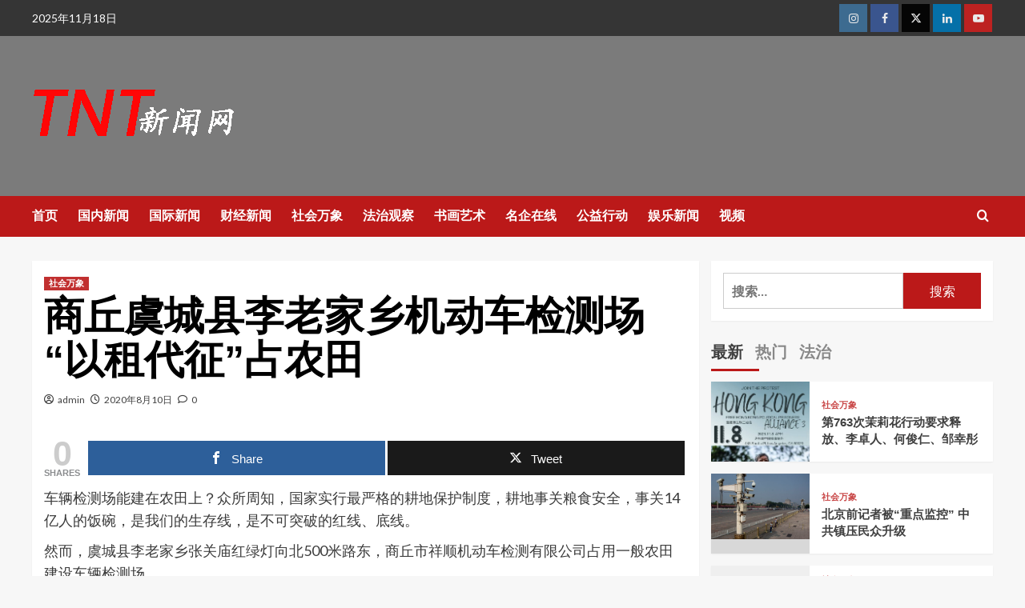

--- FILE ---
content_type: text/html
request_url: http://news.tntpapers.com/news/shehui/1340.html
body_size: 20794
content:
<!doctype html>
<html lang="zh-Hans">

<head>
    <meta charset="UTF-8">
    <meta name="viewport" content="width=device-width, initial-scale=1">
    <link rel="profile" href="http://gmpg.org/xfn/11">
    <title>商丘虞城县李老家乡机动车检测场“以租代征”占农田 &#8211; TNT新闻网</title>
<meta name='robots' content='max-image-preview:large' />
	<style>img:is([sizes="auto" i], [sizes^="auto," i]) { contain-intrinsic-size: 3000px 1500px }</style>
	
<!-- Open Graph Meta Tags generated by MashShare 4.0.47 - https://mashshare.net -->
<meta property="og:type" content="article" /> 
<meta property="og:title" content="商丘虞城县李老家乡机动车检测场&quot;以租代征&quot;占农田" />
<meta property="og:description" content="车辆检测场能建在农田上？众所周知，国家实行最严格的耕地保护制度，耕地事关粮食安全，事关14亿人的饭碗，是我们的生存线，是不可突破的红线、底线。    然而，虞城县李老家乡张关庙红绿灯向北500米路东，商丘市祥顺机动车检测有限公司占用一般农田建设车辆检测场。        当地村民讲述，2019年三月份开建，四月份国土局局长杭明，带上执法队，拆过一次，至今无下文.        通过全国企业信用信息系统查询，商丘市祥顺机动车检测有限公司于2019年8月23日成立，地址位于商丘市虞城县李老家乡潘井村，执行董事贾*东。    通过虞城县公共资源查询，并未有李老家乡潘井村土地出让信息。        该车辆检测场的具体位置在虞城县李老家乡张关庙红绿灯向北500米，路东。知情人士讲述，与潘井村李丰楼大队村民签署30年租地合同 ，一亩地每年1300元租金，一共26亩。    梳理虞城县李老家乡车辆检测场村占地事件的整体脉络，可以清晰看到边占边查，最终以租代征成为现实，最严格的耕地保护制度又是如何落实？" />
<meta property="og:image" content="http://news.tntpapers.com/wp-content/uploads/2020/08/1-8-scaled.jpg" />
<meta property="og:url" content="http://news.tntpapers.com/news/shehui/1340.html" />
<meta property="og:site_name" content="TNT新闻网" />
<meta property="article:published_time" content="2020-08-10T14:19:47+08:00" />
<meta property="article:modified_time" content="2020-08-10T14:19:47+08:00" />
<meta property="og:updated_time" content="2020-08-10T14:19:47+08:00" />
<!-- Open Graph Meta Tags generated by MashShare 4.0.47 - https://www.mashshare.net -->
<!-- Twitter Card generated by MashShare 4.0.47 - https://www.mashshare.net -->
<meta property="og:image:width" content="550" />
<meta property="og:image:height" content="413" />
<meta name="twitter:card" content="summary_large_image">
<meta name="twitter:title" content="商丘虞城县李老家乡机动车检测场&quot;以租代征&quot;占农田">
<meta name="twitter:description" content="车辆检测场能建在农田上？众所周知，国家实行最严格的耕地保护制度，耕地事关粮食安全，事关14亿人的饭碗，是我们的生存线，是不可突破的红线、底线。    然而，虞城县李老家乡张关庙红绿灯向北500米路东，商丘市祥顺机动车检测有限公司占用一般农田建设车辆检测场。        当地村民讲述，2019年三月份开建，四月份国土局局长杭明，带上执法队，拆过一次，至今无下文.        通过全国企业信用信息系统查询，商丘市祥顺机动车检测有限公司于2019年8月23日成立，地址位于商丘市虞城县李老家乡潘井村，执行董事贾*东。    通过虞城县公共资源查询，并未有李老家乡潘井村土地出让信息。        该车辆检测场的具体位置在虞城县李老家乡张关庙红绿灯向北500米，路东。知情人士讲述，与潘井村李丰楼大队村民签署30年租地合同 ，一亩地每年1300元租金，一共26亩。    梳理虞城县李老家乡车辆检测场村占地事件的整体脉络，可以清晰看到边占边查，最终以租代征成为现实，最严格的耕地保护制度又是如何落实？">
<meta name="twitter:image" content="http://news.tntpapers.com/wp-content/uploads/2020/08/1-8-scaled.jpg">
<!-- Twitter Card generated by MashShare 4.0.47 - https://www.mashshare.net -->

<link rel='preload' href='https://fonts.googleapis.com/css?family=Source%2BSans%2BPro%3A400%2C700%7CLato%3A400%2C700&#038;subset=latin&#038;display=swap' as='style' onload="this.onload=null;this.rel='stylesheet'" type='text/css' media='all' crossorigin='anonymous'>
<link rel='preconnect' href='https://fonts.googleapis.com' crossorigin='anonymous'>
<link rel='preconnect' href='https://fonts.gstatic.com' crossorigin='anonymous'>
<link rel='dns-prefetch' href='//platform-api.sharethis.com' />
<link rel='dns-prefetch' href='//fonts.googleapis.com' />
<link rel='dns-prefetch' href='//www.googletagmanager.com' />
<link rel='preconnect' href='https://fonts.googleapis.com' />
<link rel='preconnect' href='https://fonts.gstatic.com' />
<link rel="alternate" type="application/rss+xml" title="TNT新闻网 &raquo; Feed" href="http://news.tntpapers.com/feed" />
<link rel="alternate" type="application/rss+xml" title="TNT新闻网 &raquo; 评论 Feed" href="http://news.tntpapers.com/comments/feed" />
<link rel="alternate" type="application/rss+xml" title="TNT新闻网 &raquo; 商丘虞城县李老家乡机动车检测场“以租代征”占农田 评论 Feed" href="http://news.tntpapers.com/news/shehui/1340.html/feed" />
<script type="text/javascript">
/* <![CDATA[ */
window._wpemojiSettings = {"baseUrl":"https:\/\/s.w.org\/images\/core\/emoji\/16.0.1\/72x72\/","ext":".png","svgUrl":"https:\/\/s.w.org\/images\/core\/emoji\/16.0.1\/svg\/","svgExt":".svg","source":{"concatemoji":"http:\/\/news.tntpapers.com\/wp-includes\/js\/wp-emoji-release.min.js?ver=6.8.3"}};
/*! This file is auto-generated */
!function(s,n){var o,i,e;function c(e){try{var t={supportTests:e,timestamp:(new Date).valueOf()};sessionStorage.setItem(o,JSON.stringify(t))}catch(e){}}function p(e,t,n){e.clearRect(0,0,e.canvas.width,e.canvas.height),e.fillText(t,0,0);var t=new Uint32Array(e.getImageData(0,0,e.canvas.width,e.canvas.height).data),a=(e.clearRect(0,0,e.canvas.width,e.canvas.height),e.fillText(n,0,0),new Uint32Array(e.getImageData(0,0,e.canvas.width,e.canvas.height).data));return t.every(function(e,t){return e===a[t]})}function u(e,t){e.clearRect(0,0,e.canvas.width,e.canvas.height),e.fillText(t,0,0);for(var n=e.getImageData(16,16,1,1),a=0;a<n.data.length;a++)if(0!==n.data[a])return!1;return!0}function f(e,t,n,a){switch(t){case"flag":return n(e,"\ud83c\udff3\ufe0f\u200d\u26a7\ufe0f","\ud83c\udff3\ufe0f\u200b\u26a7\ufe0f")?!1:!n(e,"\ud83c\udde8\ud83c\uddf6","\ud83c\udde8\u200b\ud83c\uddf6")&&!n(e,"\ud83c\udff4\udb40\udc67\udb40\udc62\udb40\udc65\udb40\udc6e\udb40\udc67\udb40\udc7f","\ud83c\udff4\u200b\udb40\udc67\u200b\udb40\udc62\u200b\udb40\udc65\u200b\udb40\udc6e\u200b\udb40\udc67\u200b\udb40\udc7f");case"emoji":return!a(e,"\ud83e\udedf")}return!1}function g(e,t,n,a){var r="undefined"!=typeof WorkerGlobalScope&&self instanceof WorkerGlobalScope?new OffscreenCanvas(300,150):s.createElement("canvas"),o=r.getContext("2d",{willReadFrequently:!0}),i=(o.textBaseline="top",o.font="600 32px Arial",{});return e.forEach(function(e){i[e]=t(o,e,n,a)}),i}function t(e){var t=s.createElement("script");t.src=e,t.defer=!0,s.head.appendChild(t)}"undefined"!=typeof Promise&&(o="wpEmojiSettingsSupports",i=["flag","emoji"],n.supports={everything:!0,everythingExceptFlag:!0},e=new Promise(function(e){s.addEventListener("DOMContentLoaded",e,{once:!0})}),new Promise(function(t){var n=function(){try{var e=JSON.parse(sessionStorage.getItem(o));if("object"==typeof e&&"number"==typeof e.timestamp&&(new Date).valueOf()<e.timestamp+604800&&"object"==typeof e.supportTests)return e.supportTests}catch(e){}return null}();if(!n){if("undefined"!=typeof Worker&&"undefined"!=typeof OffscreenCanvas&&"undefined"!=typeof URL&&URL.createObjectURL&&"undefined"!=typeof Blob)try{var e="postMessage("+g.toString()+"("+[JSON.stringify(i),f.toString(),p.toString(),u.toString()].join(",")+"));",a=new Blob([e],{type:"text/javascript"}),r=new Worker(URL.createObjectURL(a),{name:"wpTestEmojiSupports"});return void(r.onmessage=function(e){c(n=e.data),r.terminate(),t(n)})}catch(e){}c(n=g(i,f,p,u))}t(n)}).then(function(e){for(var t in e)n.supports[t]=e[t],n.supports.everything=n.supports.everything&&n.supports[t],"flag"!==t&&(n.supports.everythingExceptFlag=n.supports.everythingExceptFlag&&n.supports[t]);n.supports.everythingExceptFlag=n.supports.everythingExceptFlag&&!n.supports.flag,n.DOMReady=!1,n.readyCallback=function(){n.DOMReady=!0}}).then(function(){return e}).then(function(){var e;n.supports.everything||(n.readyCallback(),(e=n.source||{}).concatemoji?t(e.concatemoji):e.wpemoji&&e.twemoji&&(t(e.twemoji),t(e.wpemoji)))}))}((window,document),window._wpemojiSettings);
/* ]]> */
</script>
<style id='wp-emoji-styles-inline-css' type='text/css'>

	img.wp-smiley, img.emoji {
		display: inline !important;
		border: none !important;
		box-shadow: none !important;
		height: 1em !important;
		width: 1em !important;
		margin: 0 0.07em !important;
		vertical-align: -0.1em !important;
		background: none !important;
		padding: 0 !important;
	}
</style>
<link rel='stylesheet' id='wp-block-library-css' href='http://news.tntpapers.com/wp-includes/css/dist/block-library/style.min.css?ver=6.8.3' type='text/css' media='all' />
<style id='wp-block-library-theme-inline-css' type='text/css'>
.wp-block-audio :where(figcaption){color:#555;font-size:13px;text-align:center}.is-dark-theme .wp-block-audio :where(figcaption){color:#ffffffa6}.wp-block-audio{margin:0 0 1em}.wp-block-code{border:1px solid #ccc;border-radius:4px;font-family:Menlo,Consolas,monaco,monospace;padding:.8em 1em}.wp-block-embed :where(figcaption){color:#555;font-size:13px;text-align:center}.is-dark-theme .wp-block-embed :where(figcaption){color:#ffffffa6}.wp-block-embed{margin:0 0 1em}.blocks-gallery-caption{color:#555;font-size:13px;text-align:center}.is-dark-theme .blocks-gallery-caption{color:#ffffffa6}:root :where(.wp-block-image figcaption){color:#555;font-size:13px;text-align:center}.is-dark-theme :root :where(.wp-block-image figcaption){color:#ffffffa6}.wp-block-image{margin:0 0 1em}.wp-block-pullquote{border-bottom:4px solid;border-top:4px solid;color:currentColor;margin-bottom:1.75em}.wp-block-pullquote cite,.wp-block-pullquote footer,.wp-block-pullquote__citation{color:currentColor;font-size:.8125em;font-style:normal;text-transform:uppercase}.wp-block-quote{border-left:.25em solid;margin:0 0 1.75em;padding-left:1em}.wp-block-quote cite,.wp-block-quote footer{color:currentColor;font-size:.8125em;font-style:normal;position:relative}.wp-block-quote:where(.has-text-align-right){border-left:none;border-right:.25em solid;padding-left:0;padding-right:1em}.wp-block-quote:where(.has-text-align-center){border:none;padding-left:0}.wp-block-quote.is-large,.wp-block-quote.is-style-large,.wp-block-quote:where(.is-style-plain){border:none}.wp-block-search .wp-block-search__label{font-weight:700}.wp-block-search__button{border:1px solid #ccc;padding:.375em .625em}:where(.wp-block-group.has-background){padding:1.25em 2.375em}.wp-block-separator.has-css-opacity{opacity:.4}.wp-block-separator{border:none;border-bottom:2px solid;margin-left:auto;margin-right:auto}.wp-block-separator.has-alpha-channel-opacity{opacity:1}.wp-block-separator:not(.is-style-wide):not(.is-style-dots){width:100px}.wp-block-separator.has-background:not(.is-style-dots){border-bottom:none;height:1px}.wp-block-separator.has-background:not(.is-style-wide):not(.is-style-dots){height:2px}.wp-block-table{margin:0 0 1em}.wp-block-table td,.wp-block-table th{word-break:normal}.wp-block-table :where(figcaption){color:#555;font-size:13px;text-align:center}.is-dark-theme .wp-block-table :where(figcaption){color:#ffffffa6}.wp-block-video :where(figcaption){color:#555;font-size:13px;text-align:center}.is-dark-theme .wp-block-video :where(figcaption){color:#ffffffa6}.wp-block-video{margin:0 0 1em}:root :where(.wp-block-template-part.has-background){margin-bottom:0;margin-top:0;padding:1.25em 2.375em}
</style>
<style id='global-styles-inline-css' type='text/css'>
:root{--wp--preset--aspect-ratio--square: 1;--wp--preset--aspect-ratio--4-3: 4/3;--wp--preset--aspect-ratio--3-4: 3/4;--wp--preset--aspect-ratio--3-2: 3/2;--wp--preset--aspect-ratio--2-3: 2/3;--wp--preset--aspect-ratio--16-9: 16/9;--wp--preset--aspect-ratio--9-16: 9/16;--wp--preset--color--black: #000000;--wp--preset--color--cyan-bluish-gray: #abb8c3;--wp--preset--color--white: #ffffff;--wp--preset--color--pale-pink: #f78da7;--wp--preset--color--vivid-red: #cf2e2e;--wp--preset--color--luminous-vivid-orange: #ff6900;--wp--preset--color--luminous-vivid-amber: #fcb900;--wp--preset--color--light-green-cyan: #7bdcb5;--wp--preset--color--vivid-green-cyan: #00d084;--wp--preset--color--pale-cyan-blue: #8ed1fc;--wp--preset--color--vivid-cyan-blue: #0693e3;--wp--preset--color--vivid-purple: #9b51e0;--wp--preset--gradient--vivid-cyan-blue-to-vivid-purple: linear-gradient(135deg,rgba(6,147,227,1) 0%,rgb(155,81,224) 100%);--wp--preset--gradient--light-green-cyan-to-vivid-green-cyan: linear-gradient(135deg,rgb(122,220,180) 0%,rgb(0,208,130) 100%);--wp--preset--gradient--luminous-vivid-amber-to-luminous-vivid-orange: linear-gradient(135deg,rgba(252,185,0,1) 0%,rgba(255,105,0,1) 100%);--wp--preset--gradient--luminous-vivid-orange-to-vivid-red: linear-gradient(135deg,rgba(255,105,0,1) 0%,rgb(207,46,46) 100%);--wp--preset--gradient--very-light-gray-to-cyan-bluish-gray: linear-gradient(135deg,rgb(238,238,238) 0%,rgb(169,184,195) 100%);--wp--preset--gradient--cool-to-warm-spectrum: linear-gradient(135deg,rgb(74,234,220) 0%,rgb(151,120,209) 20%,rgb(207,42,186) 40%,rgb(238,44,130) 60%,rgb(251,105,98) 80%,rgb(254,248,76) 100%);--wp--preset--gradient--blush-light-purple: linear-gradient(135deg,rgb(255,206,236) 0%,rgb(152,150,240) 100%);--wp--preset--gradient--blush-bordeaux: linear-gradient(135deg,rgb(254,205,165) 0%,rgb(254,45,45) 50%,rgb(107,0,62) 100%);--wp--preset--gradient--luminous-dusk: linear-gradient(135deg,rgb(255,203,112) 0%,rgb(199,81,192) 50%,rgb(65,88,208) 100%);--wp--preset--gradient--pale-ocean: linear-gradient(135deg,rgb(255,245,203) 0%,rgb(182,227,212) 50%,rgb(51,167,181) 100%);--wp--preset--gradient--electric-grass: linear-gradient(135deg,rgb(202,248,128) 0%,rgb(113,206,126) 100%);--wp--preset--gradient--midnight: linear-gradient(135deg,rgb(2,3,129) 0%,rgb(40,116,252) 100%);--wp--preset--font-size--small: 13px;--wp--preset--font-size--medium: 20px;--wp--preset--font-size--large: 36px;--wp--preset--font-size--x-large: 42px;--wp--preset--spacing--20: 0.44rem;--wp--preset--spacing--30: 0.67rem;--wp--preset--spacing--40: 1rem;--wp--preset--spacing--50: 1.5rem;--wp--preset--spacing--60: 2.25rem;--wp--preset--spacing--70: 3.38rem;--wp--preset--spacing--80: 5.06rem;--wp--preset--shadow--natural: 6px 6px 9px rgba(0, 0, 0, 0.2);--wp--preset--shadow--deep: 12px 12px 50px rgba(0, 0, 0, 0.4);--wp--preset--shadow--sharp: 6px 6px 0px rgba(0, 0, 0, 0.2);--wp--preset--shadow--outlined: 6px 6px 0px -3px rgba(255, 255, 255, 1), 6px 6px rgba(0, 0, 0, 1);--wp--preset--shadow--crisp: 6px 6px 0px rgba(0, 0, 0, 1);}:root { --wp--style--global--content-size: 740px;--wp--style--global--wide-size: 1200px; }:where(body) { margin: 0; }.wp-site-blocks > .alignleft { float: left; margin-right: 2em; }.wp-site-blocks > .alignright { float: right; margin-left: 2em; }.wp-site-blocks > .aligncenter { justify-content: center; margin-left: auto; margin-right: auto; }:where(.wp-site-blocks) > * { margin-block-start: 24px; margin-block-end: 0; }:where(.wp-site-blocks) > :first-child { margin-block-start: 0; }:where(.wp-site-blocks) > :last-child { margin-block-end: 0; }:root { --wp--style--block-gap: 24px; }:root :where(.is-layout-flow) > :first-child{margin-block-start: 0;}:root :where(.is-layout-flow) > :last-child{margin-block-end: 0;}:root :where(.is-layout-flow) > *{margin-block-start: 24px;margin-block-end: 0;}:root :where(.is-layout-constrained) > :first-child{margin-block-start: 0;}:root :where(.is-layout-constrained) > :last-child{margin-block-end: 0;}:root :where(.is-layout-constrained) > *{margin-block-start: 24px;margin-block-end: 0;}:root :where(.is-layout-flex){gap: 24px;}:root :where(.is-layout-grid){gap: 24px;}.is-layout-flow > .alignleft{float: left;margin-inline-start: 0;margin-inline-end: 2em;}.is-layout-flow > .alignright{float: right;margin-inline-start: 2em;margin-inline-end: 0;}.is-layout-flow > .aligncenter{margin-left: auto !important;margin-right: auto !important;}.is-layout-constrained > .alignleft{float: left;margin-inline-start: 0;margin-inline-end: 2em;}.is-layout-constrained > .alignright{float: right;margin-inline-start: 2em;margin-inline-end: 0;}.is-layout-constrained > .aligncenter{margin-left: auto !important;margin-right: auto !important;}.is-layout-constrained > :where(:not(.alignleft):not(.alignright):not(.alignfull)){max-width: var(--wp--style--global--content-size);margin-left: auto !important;margin-right: auto !important;}.is-layout-constrained > .alignwide{max-width: var(--wp--style--global--wide-size);}body .is-layout-flex{display: flex;}.is-layout-flex{flex-wrap: wrap;align-items: center;}.is-layout-flex > :is(*, div){margin: 0;}body .is-layout-grid{display: grid;}.is-layout-grid > :is(*, div){margin: 0;}body{padding-top: 0px;padding-right: 0px;padding-bottom: 0px;padding-left: 0px;}a:where(:not(.wp-element-button)){text-decoration: none;}:root :where(.wp-element-button, .wp-block-button__link){background-color: #32373c;border-width: 0;color: #fff;font-family: inherit;font-size: inherit;line-height: inherit;padding: calc(0.667em + 2px) calc(1.333em + 2px);text-decoration: none;}.has-black-color{color: var(--wp--preset--color--black) !important;}.has-cyan-bluish-gray-color{color: var(--wp--preset--color--cyan-bluish-gray) !important;}.has-white-color{color: var(--wp--preset--color--white) !important;}.has-pale-pink-color{color: var(--wp--preset--color--pale-pink) !important;}.has-vivid-red-color{color: var(--wp--preset--color--vivid-red) !important;}.has-luminous-vivid-orange-color{color: var(--wp--preset--color--luminous-vivid-orange) !important;}.has-luminous-vivid-amber-color{color: var(--wp--preset--color--luminous-vivid-amber) !important;}.has-light-green-cyan-color{color: var(--wp--preset--color--light-green-cyan) !important;}.has-vivid-green-cyan-color{color: var(--wp--preset--color--vivid-green-cyan) !important;}.has-pale-cyan-blue-color{color: var(--wp--preset--color--pale-cyan-blue) !important;}.has-vivid-cyan-blue-color{color: var(--wp--preset--color--vivid-cyan-blue) !important;}.has-vivid-purple-color{color: var(--wp--preset--color--vivid-purple) !important;}.has-black-background-color{background-color: var(--wp--preset--color--black) !important;}.has-cyan-bluish-gray-background-color{background-color: var(--wp--preset--color--cyan-bluish-gray) !important;}.has-white-background-color{background-color: var(--wp--preset--color--white) !important;}.has-pale-pink-background-color{background-color: var(--wp--preset--color--pale-pink) !important;}.has-vivid-red-background-color{background-color: var(--wp--preset--color--vivid-red) !important;}.has-luminous-vivid-orange-background-color{background-color: var(--wp--preset--color--luminous-vivid-orange) !important;}.has-luminous-vivid-amber-background-color{background-color: var(--wp--preset--color--luminous-vivid-amber) !important;}.has-light-green-cyan-background-color{background-color: var(--wp--preset--color--light-green-cyan) !important;}.has-vivid-green-cyan-background-color{background-color: var(--wp--preset--color--vivid-green-cyan) !important;}.has-pale-cyan-blue-background-color{background-color: var(--wp--preset--color--pale-cyan-blue) !important;}.has-vivid-cyan-blue-background-color{background-color: var(--wp--preset--color--vivid-cyan-blue) !important;}.has-vivid-purple-background-color{background-color: var(--wp--preset--color--vivid-purple) !important;}.has-black-border-color{border-color: var(--wp--preset--color--black) !important;}.has-cyan-bluish-gray-border-color{border-color: var(--wp--preset--color--cyan-bluish-gray) !important;}.has-white-border-color{border-color: var(--wp--preset--color--white) !important;}.has-pale-pink-border-color{border-color: var(--wp--preset--color--pale-pink) !important;}.has-vivid-red-border-color{border-color: var(--wp--preset--color--vivid-red) !important;}.has-luminous-vivid-orange-border-color{border-color: var(--wp--preset--color--luminous-vivid-orange) !important;}.has-luminous-vivid-amber-border-color{border-color: var(--wp--preset--color--luminous-vivid-amber) !important;}.has-light-green-cyan-border-color{border-color: var(--wp--preset--color--light-green-cyan) !important;}.has-vivid-green-cyan-border-color{border-color: var(--wp--preset--color--vivid-green-cyan) !important;}.has-pale-cyan-blue-border-color{border-color: var(--wp--preset--color--pale-cyan-blue) !important;}.has-vivid-cyan-blue-border-color{border-color: var(--wp--preset--color--vivid-cyan-blue) !important;}.has-vivid-purple-border-color{border-color: var(--wp--preset--color--vivid-purple) !important;}.has-vivid-cyan-blue-to-vivid-purple-gradient-background{background: var(--wp--preset--gradient--vivid-cyan-blue-to-vivid-purple) !important;}.has-light-green-cyan-to-vivid-green-cyan-gradient-background{background: var(--wp--preset--gradient--light-green-cyan-to-vivid-green-cyan) !important;}.has-luminous-vivid-amber-to-luminous-vivid-orange-gradient-background{background: var(--wp--preset--gradient--luminous-vivid-amber-to-luminous-vivid-orange) !important;}.has-luminous-vivid-orange-to-vivid-red-gradient-background{background: var(--wp--preset--gradient--luminous-vivid-orange-to-vivid-red) !important;}.has-very-light-gray-to-cyan-bluish-gray-gradient-background{background: var(--wp--preset--gradient--very-light-gray-to-cyan-bluish-gray) !important;}.has-cool-to-warm-spectrum-gradient-background{background: var(--wp--preset--gradient--cool-to-warm-spectrum) !important;}.has-blush-light-purple-gradient-background{background: var(--wp--preset--gradient--blush-light-purple) !important;}.has-blush-bordeaux-gradient-background{background: var(--wp--preset--gradient--blush-bordeaux) !important;}.has-luminous-dusk-gradient-background{background: var(--wp--preset--gradient--luminous-dusk) !important;}.has-pale-ocean-gradient-background{background: var(--wp--preset--gradient--pale-ocean) !important;}.has-electric-grass-gradient-background{background: var(--wp--preset--gradient--electric-grass) !important;}.has-midnight-gradient-background{background: var(--wp--preset--gradient--midnight) !important;}.has-small-font-size{font-size: var(--wp--preset--font-size--small) !important;}.has-medium-font-size{font-size: var(--wp--preset--font-size--medium) !important;}.has-large-font-size{font-size: var(--wp--preset--font-size--large) !important;}.has-x-large-font-size{font-size: var(--wp--preset--font-size--x-large) !important;}
:root :where(.wp-block-pullquote){font-size: 1.5em;line-height: 1.6;}
</style>
<link rel='stylesheet' id='mashsb-styles-css' href='http://news.tntpapers.com/wp-content/plugins/mashsharer/assets/css/mashsb.min.css?ver=4.0.47' type='text/css' media='all' />
<style id='mashsb-styles-inline-css' type='text/css'>
.mashsb-count {color:#cccccc;}@media only screen and (min-width:568px){.mashsb-buttons a {min-width: 177px;}}
</style>
<link rel='stylesheet' id='share-this-share-buttons-sticky-css' href='http://news.tntpapers.com/wp-content/plugins/sharethis-share-buttons/css/mu-style.css?ver=1754894977' type='text/css' media='all' />
<link rel='stylesheet' id='usp_style-css' href='http://news.tntpapers.com/wp-content/plugins/user-submitted-posts/resources/usp.css?ver=20250329' type='text/css' media='all' />
<link rel='stylesheet' id='wp_automatic_gallery_style-css' href='http://news.tntpapers.com/wp-content/plugins/wp-automatic/css/wp-automatic.css?ver=1.0.0' type='text/css' media='all' />
<link rel='stylesheet' id='crp-style-rounded-thumbs-css' href='http://news.tntpapers.com/wp-content/plugins/contextual-related-posts/css/rounded-thumbs.min.css?ver=4.1.0' type='text/css' media='all' />
<style id='crp-style-rounded-thumbs-inline-css' type='text/css'>

			.crp_related.crp-rounded-thumbs a {
				width: 150px;
                height: 150px;
				text-decoration: none;
			}
			.crp_related.crp-rounded-thumbs img {
				max-width: 150px;
				margin: auto;
			}
			.crp_related.crp-rounded-thumbs .crp_title {
				width: 100%;
			}
			
</style>
<link rel='stylesheet' id='covernews-google-fonts-css' href='https://fonts.googleapis.com/css?family=Source%2BSans%2BPro%3A400%2C700%7CLato%3A400%2C700&#038;subset=latin&#038;display=swap' type='text/css' media='all' />
<link rel='stylesheet' id='covernews-icons-css' href='http://news.tntpapers.com/wp-content/themes/covernews/assets/icons/style.css?ver=6.8.3' type='text/css' media='all' />
<link rel='stylesheet' id='bootstrap-css' href='http://news.tntpapers.com/wp-content/themes/covernews/assets/bootstrap/css/bootstrap.min.css?ver=6.8.3' type='text/css' media='all' />
<link rel='stylesheet' id='covernews-style-css' href='http://news.tntpapers.com/wp-content/themes/covernews/style.min.css?ver=4.8.2' type='text/css' media='all' />
<script type="text/javascript" src="http://news.tntpapers.com/wp-includes/js/jquery/jquery.min.js?ver=3.7.1" id="jquery-core-js"></script>
<script type="text/javascript" src="http://news.tntpapers.com/wp-includes/js/jquery/jquery-migrate.min.js?ver=3.4.1" id="jquery-migrate-js"></script>
<script type="text/javascript" id="mashsb-js-extra">
/* <![CDATA[ */
var mashsb = {"shares":"0","round_shares":"1","animate_shares":"0","dynamic_buttons":"0","share_url":"http:\/\/news.tntpapers.com\/news\/shehui\/1340.html","title":"%E5%95%86%E4%B8%98%E8%99%9E%E5%9F%8E%E5%8E%BF%E6%9D%8E%E8%80%81%E5%AE%B6%E4%B9%A1%E6%9C%BA%E5%8A%A8%E8%BD%A6%E6%A3%80%E6%B5%8B%E5%9C%BA%E2%80%9C%E4%BB%A5%E7%A7%9F%E4%BB%A3%E5%BE%81%E2%80%9D%E5%8D%A0%E5%86%9C%E7%94%B0","image":"http:\/\/news.tntpapers.com\/wp-content\/uploads\/2020\/08\/1-8-scaled.jpg","desc":"\u8f66\u8f86\u68c0\u6d4b\u573a\u80fd\u5efa\u5728\u519c\u7530\u4e0a\uff1f\u4f17\u6240\u5468\u77e5\uff0c\u56fd\u5bb6\u5b9e\u884c\u6700\u4e25\u683c\u7684\u8015\u5730\u4fdd\u62a4\u5236\u5ea6\uff0c\u8015\u5730\u4e8b\u5173\u7cae\u98df\u5b89\u5168\uff0c\u4e8b\u517314\u4ebf\u4eba\u7684\u996d\u7897\uff0c\u662f\u6211\u4eec\u7684\u751f\u5b58\u7ebf\uff0c\u662f\u4e0d\u53ef\u7a81\u7834\u7684\u7ea2\u7ebf\u3001\u5e95\u7ebf\u3002\r\n\r\n\u7136\u800c\uff0c\u865e\u57ce\u53bf\u674e\u8001\u5bb6\u4e61\u5f20\u5173\u5e99\u7ea2\u7eff\u706f\u5411\u5317500\u7c73\u8def\u4e1c\uff0c\u5546\u4e18\u5e02\u7965\u987a\u673a\u52a8\u8f66\u68c0\u6d4b\u6709\u9650\u516c\u53f8\u5360\u7528\u4e00\u822c\u519c\u7530\u5efa\u8bbe\u8f66\u8f86\u68c0\u6d4b\u573a\u3002\r\n\r\n\r\n\r\n\u5f53\u5730\u6751\u6c11\u8bb2\u8ff0\uff0c2019\u5e74\u4e09\u6708\u4efd\u5f00\u5efa\uff0c\u56db\u6708\u4efd\u56fd\u571f\u5c40\u5c40\u957f\u676d\u660e\uff0c\u5e26\u4e0a\u6267\u6cd5\u961f\uff0c\u62c6\u8fc7\u4e00\u6b21\uff0c\u81f3\u4eca\u65e0\u4e0b\u6587.\r\n\r\n\r\n\r\n\u901a\u8fc7\u5168\u56fd\u4f01\u4e1a\u4fe1\u7528\u4fe1\u606f\u7cfb\u7edf\u67e5\u8be2\uff0c\u5546\u4e18\u5e02\u7965\u987a\u673a\u52a8\u8f66\u68c0\u6d4b\u6709\u9650\u516c\u53f8\u4e8e2019\u5e748\u670823\u65e5\u6210\u7acb\uff0c\u5730\u5740\u4f4d\u4e8e\u5546\u4e18\u5e02\u865e\u57ce\u53bf\u674e\u8001\u5bb6\u4e61\u6f58\u4e95\u6751\uff0c\u6267\u884c\u8463\u4e8b\u8d3e*\u4e1c\u3002\r\n\r\n\u901a\u8fc7\u865e\u57ce\u53bf\u516c\u5171\u8d44\u6e90\u67e5\u8be2\uff0c\u5e76\u672a\u6709\u674e\u8001\u5bb6\u4e61\u6f58\u4e95\u6751\u571f\u5730\u51fa\u8ba9\u4fe1\u606f\u3002\r\n\r\n\r\n\r\n\u8be5\u8f66\u8f86\u68c0\u6d4b\u573a\u7684\u5177\u4f53\u4f4d\u7f6e\u5728\u865e\u57ce\u53bf\u674e\u8001\u5bb6\u4e61\u5f20\u5173\u5e99\u7ea2\u7eff\u706f\u5411\u5317500\u7c73\uff0c\u8def\u4e1c\u3002\u77e5\u60c5\u4eba\u58eb\u8bb2\u8ff0\uff0c\u4e0e\u6f58\u4e95\u6751\u674e\u4e30\u697c\u5927\u961f\u6751\u6c11\u7b7e\u7f7230\u5e74\u79df\u5730\u5408\u540c \uff0c\u4e00\u4ea9\u5730\u6bcf\u5e741300\u5143\u79df\u91d1\uff0c\u4e00\u517126\u4ea9\u3002\r\n\r\n\u68b3\u7406\u865e\u57ce\u53bf\u674e\u8001\u5bb6\u4e61\u8f66\u8f86\u68c0\u6d4b\u573a\u6751\u5360\u5730\u4e8b\u4ef6\u7684\u6574\u4f53\u8109\u7edc\uff0c\u53ef\u4ee5\u6e05\u6670\u770b\u5230\u8fb9\u5360\u8fb9\u67e5\uff0c\u6700\u7ec8\u4ee5\u79df\u4ee3\u5f81\u6210\u4e3a\u73b0\u5b9e\uff0c\u6700\u4e25\u683c\u7684\u8015\u5730\u4fdd\u62a4\u5236\u5ea6\u53c8\u662f\u5982\u4f55\u843d\u5b9e\uff1f","hashtag":"","subscribe":"content","subscribe_url":"","activestatus":"1","singular":"1","twitter_popup":"1","refresh":"0","nonce":"9abbc61928","postid":"1340","servertime":"1763440898","ajaxurl":"http:\/\/news.tntpapers.com\/wp-admin\/admin-ajax.php"};
/* ]]> */
</script>
<script type="text/javascript" src="http://news.tntpapers.com/wp-content/plugins/mashsharer/assets/js/mashsb.min.js?ver=4.0.47" id="mashsb-js"></script>
<script type="text/javascript" src="//platform-api.sharethis.com/js/sharethis.js?ver=2.3.6#property=6911826151f89c27d3731903&amp;product=-buttons&amp;source=sharethis-share-buttons-wordpress" id="share-this-share-buttons-mu-js"></script>
<script type="text/javascript" src="http://news.tntpapers.com/wp-content/plugins/user-submitted-posts/resources/jquery.cookie.js?ver=20250329" id="usp_cookie-js"></script>
<script type="text/javascript" src="http://news.tntpapers.com/wp-content/plugins/user-submitted-posts/resources/jquery.parsley.min.js?ver=20250329" id="usp_parsley-js"></script>
<script type="text/javascript" id="usp_core-js-before">
/* <![CDATA[ */
var usp_custom_field = "usp_custom_field"; var usp_custom_field_2 = "usp_custom_field_2"; var usp_custom_checkbox = "usp_custom_checkbox"; var usp_case_sensitivity = "false"; var usp_min_images = 0; var usp_max_images = 1; var usp_parsley_error = "\u7b54\u6848\u4e0d\u6b63\u786e\u3002"; var usp_multiple_cats = 0; var usp_existing_tags = 0; var usp_recaptcha_disp = "hide"; var usp_recaptcha_vers = 2; var usp_recaptcha_key = ""; var challenge_nonce = "ea8a3d4a42"; var ajax_url = "http:\/\/news.tntpapers.com\/wp-admin\/admin-ajax.php"; 
/* ]]> */
</script>
<script type="text/javascript" src="http://news.tntpapers.com/wp-content/plugins/user-submitted-posts/resources/jquery.usp.core.js?ver=20250329" id="usp_core-js"></script>
<script type="text/javascript" src="http://news.tntpapers.com/wp-content/plugins/wp-automatic/js/main-front.js?ver=6.8.3" id="wp_automatic_gallery-js"></script>
<link rel="https://api.w.org/" href="http://news.tntpapers.com/wp-json/" /><link rel="alternate" title="JSON" type="application/json" href="http://news.tntpapers.com/wp-json/wp/v2/posts/1340" /><link rel="EditURI" type="application/rsd+xml" title="RSD" href="http://news.tntpapers.com/xmlrpc.php?rsd" />
<meta name="generator" content="WordPress 6.8.3" />
<link rel='shortlink' href='http://news.tntpapers.com/?p=1340' />
<link rel="alternate" title="oEmbed (JSON)" type="application/json+oembed" href="http://news.tntpapers.com/wp-json/oembed/1.0/embed?url=http%3A%2F%2Fnews.tntpapers.com%2Fnews%2Fshehui%2F1340.html" />
<link rel="alternate" title="oEmbed (XML)" type="text/xml+oembed" href="http://news.tntpapers.com/wp-json/oembed/1.0/embed?url=http%3A%2F%2Fnews.tntpapers.com%2Fnews%2Fshehui%2F1340.html&#038;format=xml" />
<meta name="generator" content="Site Kit by Google 1.165.0" /><link rel="preload" href="http://173.208.218.202/wp-content/uploads/2020/05/cropped-pexels-photo-596815-1-1-2.jpeg" as="image"><link rel="pingback" href="http://news.tntpapers.com/xmlrpc.php"><style type="text/css">.recentcomments a{display:inline !important;padding:0 !important;margin:0 !important;}</style>        <style type="text/css">
                        .site-title,
            .site-description {
                position: absolute;
                clip: rect(1px, 1px, 1px, 1px);
                display: none;
            }

                    .elementor-template-full-width .elementor-section.elementor-section-full_width > .elementor-container,
        .elementor-template-full-width .elementor-section.elementor-section-boxed > .elementor-container{
            max-width: 1200px;
        }
        @media (min-width: 1600px){
            .elementor-template-full-width .elementor-section.elementor-section-full_width > .elementor-container,
            .elementor-template-full-width .elementor-section.elementor-section-boxed > .elementor-container{
                max-width: 1600px;
            }
        }
        
        .align-content-left .elementor-section-stretched,
        .align-content-right .elementor-section-stretched {
            max-width: 100%;
            left: 0 !important;
        }


        </style>
        <link rel="icon" href="http://news.tntpapers.com/wp-content/uploads/2020/05/logo-150x110.png" sizes="32x32" />
<link rel="icon" href="http://news.tntpapers.com/wp-content/uploads/2020/05/logo.png" sizes="192x192" />
<link rel="apple-touch-icon" href="http://news.tntpapers.com/wp-content/uploads/2020/05/logo.png" />
<meta name="msapplication-TileImage" content="http://news.tntpapers.com/wp-content/uploads/2020/05/logo.png" />
</head>

<body class="wp-singular post-template-default single single-post postid-1340 single-format-standard wp-custom-logo wp-embed-responsive wp-theme-covernews zh default-content-layout scrollup-sticky-header aft-sticky-header aft-sticky-sidebar default aft-container-default aft-main-banner-slider-editors-picks-trending single-content-mode-default header-image-default align-content-left aft-and">
    
            <div id="af-preloader">
            <div id="loader-wrapper">
                <div id="loader"></div>
            </div>
        </div>
    
    <div id="page" class="site">
        <a class="skip-link screen-reader-text" href="#content">Skip to content</a>

        <div class="header-layout-1">
            <div class="top-masthead">

            <div class="container">
                <div class="row">
                                            <div class="col-xs-12 col-sm-12 col-md-8 device-center">
                                                            <span class="topbar-date">
                                    2025年11月18日                                </span>

                            
                                                    </div>
                                                                <div class="col-xs-12 col-sm-12 col-md-4 pull-right">
                            <div class="social-navigation"><ul id="social-menu" class="menu"><li id="menu-item-129" class="menu-item menu-item-type-custom menu-item-object-custom menu-item-129"><a href="https://instagram.com/"><span class="screen-reader-text">Instagram</span></a></li>
<li id="menu-item-127" class="menu-item menu-item-type-custom menu-item-object-custom menu-item-127"><a href="https://facebook.com"><span class="screen-reader-text">Facebook</span></a></li>
<li id="menu-item-527" class="menu-item menu-item-type-custom menu-item-object-custom menu-item-527"><a href="https://twitter.com/"><span class="screen-reader-text">Twitter</span></a></li>
<li id="menu-item-531" class="menu-item menu-item-type-custom menu-item-object-custom menu-item-531"><a href="https://linkedin.com"><span class="screen-reader-text">Linkedin</span></a></li>
<li id="menu-item-529" class="menu-item menu-item-type-custom menu-item-object-custom menu-item-529"><a href="https://youtube.com"><span class="screen-reader-text">Youtube</span></a></li>
</ul></div>                        </div>
                                    </div>
            </div>
        </div> <!--    Topbar Ends-->
        <header id="masthead" class="site-header">
                <div class="masthead-banner data-bg" data-background="http://173.208.218.202/wp-content/uploads/2020/05/cropped-pexels-photo-596815-1-1-2.jpeg">
            <div class="container">
                <div class="row">
                    <div class="col-md-4">
                        <div class="site-branding">
                            <a href="http://news.tntpapers.com/" class="custom-logo-link" rel="home"><img width="259" height="110" src="http://news.tntpapers.com/wp-content/uploads/2020/05/logo-1.png" class="custom-logo" alt="TNT新闻网" decoding="async" /></a>                                <p class="site-title font-family-1">
                                    <a href="http://news.tntpapers.com/" rel="home">TNT新闻网</a>
                                </p>
                            
                                                    </div>
                    </div>
                    <div class="col-md-8">
                                    <div class="banner-promotions-wrapper">
                                    <div class="promotion-section">
                        <a href="" target="_blank">
                                                    </a>
                    </div>
                                
            </div>
            <!-- Trending line END -->
                                </div>
                </div>
            </div>
        </div>
        <nav id="site-navigation" class="main-navigation">
            <div class="container">
                <div class="row">
                    <div class="kol-12">
                        <div class="navigation-container">

                            <div class="main-navigation-container-items-wrapper">

                                <span class="toggle-menu" aria-controls="primary-menu" aria-expanded="false">
                                    <a href="javascript:void(0)" class="aft-void-menu">
                                        <span class="screen-reader-text">Primary Menu</span>
                                        <i class="ham"></i>
                                    </a>
                                </span>
                                <span class="af-mobile-site-title-wrap">
                                    <a href="http://news.tntpapers.com/" class="custom-logo-link" rel="home"><img width="259" height="110" src="http://news.tntpapers.com/wp-content/uploads/2020/05/logo-1.png" class="custom-logo" alt="TNT新闻网" decoding="async" /></a>                                    <p class="site-title font-family-1">
                                        <a href="http://news.tntpapers.com/" rel="home">TNT新闻网</a>
                                    </p>
                                </span>
                                <div class="menu main-menu"><ul id="primary-menu" class="menu"><li id="menu-item-532" class="menu-item menu-item-type-custom menu-item-object-custom menu-item-532"><a href="/">首页</a></li>
<li id="menu-item-543" class="menu-item menu-item-type-taxonomy menu-item-object-category menu-item-543"><a href="http://news.tntpapers.com/guonei">国内新闻</a></li>
<li id="menu-item-544" class="menu-item menu-item-type-taxonomy menu-item-object-category menu-item-544"><a href="http://news.tntpapers.com/guoji">国际新闻</a></li>
<li id="menu-item-549" class="menu-item menu-item-type-taxonomy menu-item-object-category menu-item-549"><a href="http://news.tntpapers.com/caijing">财经新闻</a></li>
<li id="menu-item-547" class="menu-item menu-item-type-taxonomy menu-item-object-category current-post-ancestor current-menu-parent current-post-parent menu-item-547"><a href="http://news.tntpapers.com/shehui">社会万象</a></li>
<li id="menu-item-464" class="menu-item menu-item-type-taxonomy menu-item-object-category menu-item-464"><a href="http://news.tntpapers.com/fazhi">法治观察</a></li>
<li id="menu-item-541" class="menu-item menu-item-type-taxonomy menu-item-object-category menu-item-541"><a href="http://news.tntpapers.com/yishu">书画艺术</a></li>
<li id="menu-item-546" class="menu-item menu-item-type-taxonomy menu-item-object-category menu-item-546"><a href="http://news.tntpapers.com/qiye">名企在线</a></li>
<li id="menu-item-542" class="menu-item menu-item-type-taxonomy menu-item-object-category menu-item-542"><a href="http://news.tntpapers.com/gongyi">公益行动</a></li>
<li id="menu-item-550" class="menu-item menu-item-type-taxonomy menu-item-object-category menu-item-550"><a href="http://news.tntpapers.com/yule">娱乐新闻</a></li>
<li id="menu-item-548" class="menu-item menu-item-type-taxonomy menu-item-object-category menu-item-548"><a href="http://news.tntpapers.com/shipin">视频</a></li>
</ul></div>                            </div>
                            <div class="cart-search">

                                <div class="af-search-wrap">
                                    <div class="search-overlay">
                                        <a href="#" title="Search" class="search-icon">
                                            <i class="fa fa-search"></i>
                                        </a>
                                        <div class="af-search-form">
                                            <form role="search" method="get" class="search-form" action="http://news.tntpapers.com/">
				<label>
					<span class="screen-reader-text">搜索：</span>
					<input type="search" class="search-field" placeholder="搜索&hellip;" value="" name="s" />
				</label>
				<input type="submit" class="search-submit" value="搜索" />
			</form>                                        </div>
                                    </div>
                                </div>
                            </div>


                        </div>
                    </div>
                </div>
            </div>
        </nav>
    </header>
</div>

        
            <div id="content" class="container">
                                <div class="section-block-upper row">
                <div id="primary" class="content-area">
                    <main id="main" class="site-main">

                                                    <article id="post-1340" class="af-single-article post-1340 post type-post status-publish format-standard has-post-thumbnail hentry category-shehui">
                                <div class="entry-content-wrap">
                                    <header class="entry-header">

    <div class="header-details-wrapper">
        <div class="entry-header-details">
                            <div class="figure-categories figure-categories-bg">
                                        <ul class="cat-links"><li class="meta-category">
                             <a class="covernews-categories category-color-1" href="http://news.tntpapers.com/shehui" alt="View all posts in 社会万象"> 
                                 社会万象
                             </a>
                        </li></ul>                </div>
                        <h1 class="entry-title">商丘虞城县李老家乡机动车检测场“以租代征”占农田</h1>
            
                
        <span class="author-links">
           
                            
                <span class="item-metadata posts-author">
                <i class="far fa-user-circle"></i>
                                <a href="http://news.tntpapers.com/news/author/admin">
                    admin                </a>
                       </span>
                         <span class="item-metadata posts-date">
    <i class="far fa-clock"></i>
    <a href="http://news.tntpapers.com/news/date/2020/08"> 
        2020年8月10日        </a>
</span>
                        <span class="aft-comment-count">
                <a href="http://news.tntpapers.com/news/shehui/1340.html">
                    <i class="far fa-comment"></i>
                    <span class="aft-show-hover">
                        0                    </span>
                </a>
            </span>
                    </span>
                        

                    </div>
    </div>

        <div class="aft-post-thumbnail-wrapper">    
                    <div class="post-thumbnail full-width-image">
                                    </div>
            
                </div>
    </header><!-- .entry-header -->                                    

    <div class="entry-content">
        <aside class="mashsb-container mashsb-main mashsb-stretched"><div class="mashsb-box"><div class="mashsb-count mash-large" style="float:left"><div class="counts mashsbcount">0</div><span class="mashsb-sharetext">SHARES</span></div><div class="mashsb-buttons"><a class="mashicon-facebook mash-large mash-center mashsb-noshadow" href="https://www.facebook.com/sharer.php?u=http%3A%2F%2Fnews.tntpapers.com%2Fnews%2Fshehui%2F1340.html" target="_top" rel="nofollow"><span class="icon"></span><span class="text">Share</span></a><a class="mashicon-twitter mash-large mash-center mashsb-noshadow" href="https://twitter.com/intent/tweet?text=%E5%95%86%E4%B8%98%E8%99%9E%E5%9F%8E%E5%8E%BF%E6%9D%8E%E8%80%81%E5%AE%B6%E4%B9%A1%E6%9C%BA%E5%8A%A8%E8%BD%A6%E6%A3%80%E6%B5%8B%E5%9C%BA%22%E4%BB%A5%E7%A7%9F%E4%BB%A3%E5%BE%81%22%E5%8D%A0%E5%86%9C%E7%94%B0&amp;url=http://news.tntpapers.com/news/shehui/1340.html" target="_top" rel="nofollow"><span class="icon"></span><span class="text">Tweet</span></a><div class="onoffswitch2 mash-large mashsb-noshadow" style="display:none"></div></div>
            </div>
                <div style="clear:both"></div><div class="mashsb-toggle-container"></div></aside>
            <!-- Share buttons by mashshare.net - Version: 4.0.47--><div style="margin-top: 0px; margin-bottom: 0px;" class="sharethis-inline-share-buttons" ></div><p>车辆检测场能建在农田上？众所周知，国家实行最严格的耕地保护制度，耕地事关粮食安全，事关14亿人的饭碗，是我们的生存线，是不可突破的红线、底线。</p>
<p>然而，虞城县李老家乡张关庙红绿灯向北500米路东，商丘市祥顺机动车检测有限公司占用一般农田建设车辆检测场。</p>
<p><img decoding="async" class="alignnone size-medium wp-image-1341 aligncenter" src="http://news.tntnewspaper.org/wp-content/uploads/2020/08/1-8-550x413.jpg" alt="" width="550" height="413" /></p>
<p>当地村民讲述，2019年三月份开建，四月份国土局局长杭明，带上执法队，拆过一次，至今无下文.</p>
<p><img decoding="async" class="alignnone size-medium wp-image-1342 aligncenter" src="http://news.tntnewspaper.org/wp-content/uploads/2020/08/2-6-550x309.jpg" alt="" width="550" height="309" /></p>
<p>通过全国企业信用信息系统查询，商丘市祥顺机动车检测有限公司于2019年8月23日成立，地址位于商丘市虞城县李老家乡潘井村，执行董事贾*东。</p>
<p>通过虞城县公共资源查询，并未有李老家乡潘井村土地出让信息。</p>
<p><img loading="lazy" decoding="async" class="alignnone size-medium wp-image-1343 aligncenter" src="http://news.tntnewspaper.org/wp-content/uploads/2020/08/3-5-550x413.jpg" alt="" width="550" height="413" /></p>
<p>该车辆检测场的具体位置在虞城县李老家乡张关庙红绿灯向北500米，路东。知情人士讲述，与潘井村李丰楼大队村民签署30年租地合同 ，一亩地每年1300元租金，一共26亩。</p>
<p>梳理虞城县李老家乡车辆检测场村占地事件的整体脉络，可以清晰看到边占边查，最终以租代征成为现实，最严格的耕地保护制度又是如何落实？</p>
<div class="crp_related     crp-rounded-thumbs"><h2>Related Posts:</h2><ul><li><a href="http://news.tntpapers.com/news/qiye/635.html"     class="crp_link post-635"><figure><img width="150" height="90" src="http://news.tntpapers.com/wp-content/uploads/2020/05/1-21.jpg" class="crp_featured crp_thumb crp_thumbnail" alt="1" style="" title="教育消费成国民消费重要组成部分，阿卡索高性价比课程获青睐" srcset="http://news.tntpapers.com/wp-content/uploads/2020/05/1-21.jpg 554w, http://news.tntpapers.com/wp-content/uploads/2020/05/1-21-300x181.jpg 300w" sizes="(max-width: 150px) 100vw, 150px" srcset="http://news.tntpapers.com/wp-content/uploads/2020/05/1-21.jpg 554w, http://news.tntpapers.com/wp-content/uploads/2020/05/1-21-300x181.jpg 300w" /></figure><span class="crp_title">教育消费成国民消费重要组成部分，阿卡索高性价比课程获青睐</span></a></li><li><a href="http://news.tntpapers.com/news/guonei/5691.html"     class="crp_link post-5691"><figure><img width="150" height="89" src="http://news.tntpapers.com/wp-content/uploads/2021/09/20210916104717571.jpg" class="crp_featured crp_thumb crp_thumbnail" alt="20210916104717571" style="" title="四川乐至县兴城商混涉违法占地，职能部门监管缺失" /></figure><span class="crp_title">四川乐至县兴城商混涉违法占地，职能部门监管缺失</span></a></li><li><a href="http://news.tntpapers.com/news/caijing/6370.html"     class="crp_link post-6370"><figure><img width="150" height="59" src="http://news.tntpapers.com/wp-content/uploads/2022/02/10404W1E-2.jpg" class="crp_featured crp_thumb crp_thumbnail" alt="10404W1E-2" style="" title="中积电—创新的工业设计一体化流程典范" srcset="http://news.tntpapers.com/wp-content/uploads/2022/02/10404W1E-2.jpg 550w, http://news.tntpapers.com/wp-content/uploads/2022/02/10404W1E-2-540x216.jpg 540w" sizes="(max-width: 150px) 100vw, 150px" srcset="http://news.tntpapers.com/wp-content/uploads/2022/02/10404W1E-2.jpg 550w, http://news.tntpapers.com/wp-content/uploads/2022/02/10404W1E-2-540x216.jpg 540w" /></figure><span class="crp_title">中积电—创新的工业设计一体化流程典范</span></a></li><li><a href="http://news.tntpapers.com/news/qiye/1070.html"     class="crp_link post-1070"><figure><img width="150" height="107" src="http://news.tntpapers.com/wp-content/uploads/2020/06/1-19-scaled.jpg" class="crp_featured crp_thumb crp_thumbnail" alt="1" style="" title="辽宁丹东：金海物业被指阻挠装修致业主无法入住" /></figure><span class="crp_title">辽宁丹东：金海物业被指阻挠装修致业主无法入住</span></a></li><li><a href="http://news.tntpapers.com/news/shehui/2774.html"     class="crp_link post-2774"><figure><img width="1" height="1" src="http://news.tntpapers.com/wp-content/uploads/2020/11/1H5415548-0.jpg" class="crp_featured crp_thumb crp_thumbnail" alt="1H5415548-0" style="" title="息县交警“一盔一带”交通宣传应避虚就实" /></figure><span class="crp_title">息县交警“一盔一带”交通宣传应避虚就实</span></a></li><li><a href="http://news.tntpapers.com/news/qiye/4147.html"     class="crp_link post-4147"><figure><img width="150" height="91" src="http://news.tntpapers.com/wp-content/uploads/2021/03/1-scaled.jpg" class="crp_featured crp_thumb crp_thumbnail" alt="1" style="" title="这一次，易车对高管的任命绝对是无效的" srcset="http://news.tntpapers.com/wp-content/uploads/2021/03/1-scaled.jpg 550w, http://news.tntpapers.com/wp-content/uploads/2021/03/1-768x465.jpg 768w" sizes="(max-width: 150px) 100vw, 150px" srcset="http://news.tntpapers.com/wp-content/uploads/2021/03/1-scaled.jpg 550w, http://news.tntpapers.com/wp-content/uploads/2021/03/1-768x465.jpg 768w" /></figure><span class="crp_title">这一次，易车对高管的任命绝对是无效的</span></a></li></ul><div class="crp_clear"></div></div>                    <div class="post-item-metadata entry-meta">
                            </div>
               
        
	<nav class="navigation post-navigation" aria-label="Continue Reading">
		<h2 class="screen-reader-text">Continue Reading</h2>
		<div class="nav-links"><div class="nav-previous"><a href="http://news.tntpapers.com/news/shehui/1325.html" rel="prev"><span class="em-post-navigation">Previous</span> 重庆：天降巨额债务 唐老板被设局陷7年讼战资产清零</a></div><div class="nav-next"><a href="http://news.tntpapers.com/news/shehui/1345.html" rel="next"><span class="em-post-navigation">Next</span> 浙江象山：渔船肇事10个月未出结果 水利和渔业部门被指不作为</a></div></div>
	</nav>            </div><!-- .entry-content -->


                                </div>
                                
<div class="promotionspace enable-promotionspace">
    <div class="em-reated-posts  col-ten">
        <div class="row">
                                <h3 class="related-title">
                        More Stories                    </h3>
                                <div class="row">
                                            <div class="col-sm-4 latest-posts-grid" data-mh="latest-posts-grid">
                            <div class="spotlight-post">
                                <figure class="categorised-article inside-img">
                                    <div class="categorised-article-wrapper">
                                        <div class="data-bg-hover data-bg-categorised read-bg-img">
                                            <a href="http://news.tntpapers.com/news/shehui/8522.html">
                                                                        <img src="http://news.tntpapers.com/wp-content/uploads/2025/11/20251116082544-69198a88c663c.jpg" alt="第763次茉莉花行动要求释放、李卓人、何俊仁、邹幸彤"/>
                                                                   </a>
                                        </div>
                                    </div>
                                                                        <div class="figure-categories figure-categories-bg">

                                        <ul class="cat-links"><li class="meta-category">
                             <a class="covernews-categories category-color-1" href="http://news.tntpapers.com/shehui" alt="View all posts in 社会万象"> 
                                 社会万象
                             </a>
                        </li></ul>                                    </div>
                                </figure>

                                <figcaption>

                                    <h3 class="article-title article-title-1">
                                        <a href="http://news.tntpapers.com/news/shehui/8522.html">
                                            第763次茉莉花行动要求释放、李卓人、何俊仁、邹幸彤                                        </a>
                                    </h3>
                                    <div class="grid-item-metadata">
                                        
        <span class="author-links">
           
                            
                <span class="item-metadata posts-author">
                <i class="far fa-user-circle"></i>
                                <a href="http://news.tntpapers.com/news/author/admin">
                    admin                </a>
                       </span>
                         <span class="item-metadata posts-date">
    <i class="far fa-clock"></i>
    <a href="http://news.tntpapers.com/news/date/2025/11"> 
        2025年11月16日        </a>
</span>
                        <span class="aft-comment-count">
                <a href="http://news.tntpapers.com/news/shehui/8522.html">
                    <i class="far fa-comment"></i>
                    <span class="aft-show-hover">
                        0                    </span>
                </a>
            </span>
                    </span>
                                            </div>
                                </figcaption>
                            </div>
                        </div>
                                            <div class="col-sm-4 latest-posts-grid" data-mh="latest-posts-grid">
                            <div class="spotlight-post">
                                <figure class="categorised-article inside-img">
                                    <div class="categorised-article-wrapper">
                                        <div class="data-bg-hover data-bg-categorised read-bg-img">
                                            <a href="http://news.tntpapers.com/news/shehui/8519.html">
                                                                        <img src="http://news.tntpapers.com/wp-content/uploads/2025/11/20251116052647-69196097a07e3.jpg" alt="北京前记者被“重点监控” 中共镇压民众升级"/>
                                                                   </a>
                                        </div>
                                    </div>
                                                                        <div class="figure-categories figure-categories-bg">

                                        <ul class="cat-links"><li class="meta-category">
                             <a class="covernews-categories category-color-1" href="http://news.tntpapers.com/shehui" alt="View all posts in 社会万象"> 
                                 社会万象
                             </a>
                        </li></ul>                                    </div>
                                </figure>

                                <figcaption>

                                    <h3 class="article-title article-title-1">
                                        <a href="http://news.tntpapers.com/news/shehui/8519.html">
                                            北京前记者被“重点监控” 中共镇压民众升级                                        </a>
                                    </h3>
                                    <div class="grid-item-metadata">
                                        
        <span class="author-links">
           
                            
                <span class="item-metadata posts-author">
                <i class="far fa-user-circle"></i>
                                <a href="http://news.tntpapers.com/news/author/admin">
                    admin                </a>
                       </span>
                         <span class="item-metadata posts-date">
    <i class="far fa-clock"></i>
    <a href="http://news.tntpapers.com/news/date/2025/11"> 
        2025年11月16日        </a>
</span>
                        <span class="aft-comment-count">
                <a href="http://news.tntpapers.com/news/shehui/8519.html">
                    <i class="far fa-comment"></i>
                    <span class="aft-show-hover">
                        0                    </span>
                </a>
            </span>
                    </span>
                                            </div>
                                </figcaption>
                            </div>
                        </div>
                                            <div class="col-sm-4 latest-posts-grid" data-mh="latest-posts-grid">
                            <div class="spotlight-post">
                                <figure class="categorised-article inside-img">
                                    <div class="categorised-article-wrapper">
                                        <div class="data-bg-hover data-bg-categorised read-bg-img">
                                            <a href="http://news.tntpapers.com/news/shehui/8517.html">
                                                                        <img src="http://news.tntpapers.com/wp-content/uploads/2025/11/20251114000747-691672d3687b9.jpg" alt="微信拉人进群到跨省传唤：石门县亟需权威通报才能重建信任"/>
                                                                   </a>
                                        </div>
                                    </div>
                                                                        <div class="figure-categories figure-categories-bg">

                                        <ul class="cat-links"><li class="meta-category">
                             <a class="covernews-categories category-color-1" href="http://news.tntpapers.com/shehui" alt="View all posts in 社会万象"> 
                                 社会万象
                             </a>
                        </li></ul>                                    </div>
                                </figure>

                                <figcaption>

                                    <h3 class="article-title article-title-1">
                                        <a href="http://news.tntpapers.com/news/shehui/8517.html">
                                            微信拉人进群到跨省传唤：石门县亟需权威通报才能重建信任                                        </a>
                                    </h3>
                                    <div class="grid-item-metadata">
                                        
        <span class="author-links">
           
                            
                <span class="item-metadata posts-author">
                <i class="far fa-user-circle"></i>
                                <a href="http://news.tntpapers.com/news/author/admin">
                    admin                </a>
                       </span>
                         <span class="item-metadata posts-date">
    <i class="far fa-clock"></i>
    <a href="http://news.tntpapers.com/news/date/2025/11"> 
        2025年11月14日        </a>
</span>
                        <span class="aft-comment-count">
                <a href="http://news.tntpapers.com/news/shehui/8517.html">
                    <i class="far fa-comment"></i>
                    <span class="aft-show-hover">
                        0                    </span>
                </a>
            </span>
                    </span>
                                            </div>
                                </figcaption>
                            </div>
                        </div>
                                    </div>
            
        </div>
    </div>
</div>
                                
<div id="comments" class="comments-area">

		<div id="respond" class="comment-respond">
		<h3 id="reply-title" class="comment-reply-title">发表回复 <small><a rel="nofollow" id="cancel-comment-reply-link" href="/news/shehui/1340.html#respond" style="display:none;">取消回复</a></small></h3><form action="http://news.tntpapers.com/wp-comments-post.php" method="post" id="commentform" class="comment-form"><p class="comment-notes"><span id="email-notes">您的邮箱地址不会被公开。</span> <span class="required-field-message">必填项已用 <span class="required">*</span> 标注</span></p><p class="comment-form-comment"><label for="comment">评论 <span class="required">*</span></label> <textarea id="comment" name="comment" cols="45" rows="8" maxlength="65525" required></textarea></p><p class="comment-form-author"><label for="author">显示名称</label> <input id="author" name="author" type="text" value="" size="30" maxlength="245" autocomplete="name" /></p>
<p class="comment-form-email"><label for="email">邮箱</label> <input id="email" name="email" type="email" value="" size="30" maxlength="100" aria-describedby="email-notes" autocomplete="email" /></p>
<p class="comment-form-url"><label for="url">网站</label> <input id="url" name="url" type="url" value="" size="30" maxlength="200" autocomplete="url" /></p>
<p class="comment-form-cookies-consent"><input id="wp-comment-cookies-consent" name="wp-comment-cookies-consent" type="checkbox" value="yes" /> <label for="wp-comment-cookies-consent">在此浏览器中保存我的显示名称、邮箱地址和网站地址，以便下次评论时使用。</label></p>
	<script>document.addEventListener("DOMContentLoaded", function() { setTimeout(function(){ var e=document.getElementById("cf-turnstile-c-1"); e&&!e.innerHTML.trim()&&(turnstile.remove("#cf-turnstile-c-1"), turnstile.render("#cf-turnstile-c-1", {sitekey:"0x4AAAAAACAEWuYvHjLEvEve"})); }, 0); });</script>
	<p class="form-submit"><span id="cf-turnstile-c-1" class="cf-turnstile cf-turnstile-comments" data-action="wordpress-comment" data-callback="" data-sitekey="0x4AAAAAACAEWuYvHjLEvEve" data-theme="light" data-language="auto" data-appearance="always" data-size="normal" data-retry="auto" data-retry-interval="1000"></span><br class="cf-turnstile-br cf-turnstile-br-comments"><input name="submit" type="submit" id="submit" class="submit" value="发表评论" /><script type="text/javascript">document.addEventListener("DOMContentLoaded", function() { document.body.addEventListener("click", function(event) { if (event.target.matches(".comment-reply-link, #cancel-comment-reply-link")) { turnstile.reset(".comment-form .cf-turnstile"); } }); });</script> <input type='hidden' name='comment_post_ID' value='1340' id='comment_post_ID' />
<input type='hidden' name='comment_parent' id='comment_parent' value='0' />
</p></form>	</div><!-- #respond -->
	
</div><!-- #comments -->
                            </article>
                        
                    </main><!-- #main -->
                </div><!-- #primary -->
                                <aside id="secondary" class="widget-area sidebar-sticky-top">
	<div id="search-2" class="widget covernews-widget widget_search"><form role="search" method="get" class="search-form" action="http://news.tntpapers.com/">
				<label>
					<span class="screen-reader-text">搜索：</span>
					<input type="search" class="search-field" placeholder="搜索&hellip;" value="" name="s" />
				</label>
				<input type="submit" class="search-submit" value="搜索" />
			</form></div><div id="covernews_tabbed_posts-4" class="widget covernews-widget covernews_tabbed_posts_widget">            <div class="tabbed-container">
                <div class="tabbed-head">
                    <ul class="nav nav-tabs af-tabs tab-warpper" role="tablist">
                        <li class="tab tab-recent">
                            <a href="#tabbed-4-recent"
                               aria-controls="Recent" role="tab"
                               data-toggle="tab" class="font-family-1 widget-title active">
                                最新                            </a>
                        </li>
                        <li role="presentation" class="tab tab-popular">
                            <a href="#tabbed-4-popular"
                               aria-controls="Popular" role="tab"
                               data-toggle="tab" class="font-family-1 widget-title">
                                热门                            </a>
                        </li>

                                                    <li class="tab tab-categorised">
                                <a href="#tabbed-4-categorised"
                                   aria-controls="Categorised" role="tab"
                                   data-toggle="tab" class="font-family-1 widget-title">
                                    法治                                </a>
                            </li>
                                            </ul>
                </div>
                <div class="tab-content">
                    <div id="tabbed-4-recent" role="tabpanel" class="tab-pane active">
                        <ul class="article-item article-list-item article-tabbed-list article-item-left">                <li class="full-item clearfix">
                    <div class="base-border">
                        <div class="row-sm align-items-center">
                                                        
                                <div class="col-sm-4 col-image">

                                        <div class="tab-article-image">
                                            <a href="http://news.tntpapers.com/news/shehui/8522.html" class="post-thumb">
                                                                    <img src="http://news.tntpapers.com/wp-content/uploads/2025/11/20251116082544-69198a88c663c.jpg" alt="第763次茉莉花行动要求释放、李卓人、何俊仁、邹幸彤"/>
                                                                   </a>
                                        </div>
                                         
                                </div>
                            
                            <div class="full-item-details col-details col-sm-8">
                            <div class="prime-row">    
                                <div class="full-item-metadata primary-font">
                                    <div class="figure-categories figure-categories-bg">
                                       
                                        <ul class="cat-links"><li class="meta-category">
                             <a class="covernews-categories category-color-1" href="http://news.tntpapers.com/shehui" alt="View all posts in 社会万象"> 
                                 社会万象
                             </a>
                        </li></ul>                                    </div>
                                </div>
                                <div class="full-item-content">
                                    <h3 class="article-title article-title-1">
                                        <a href="http://news.tntpapers.com/news/shehui/8522.html">
                                            第763次茉莉花行动要求释放、李卓人、何俊仁、邹幸彤                                        </a>
                                    </h3>
                                    <div class="grid-item-metadata">
                                                                                
        <span class="author-links">
           
                            
                <span class="item-metadata posts-author">
                <i class="far fa-user-circle"></i>
                                <a href="http://news.tntpapers.com/news/author/admin">
                    admin                </a>
                       </span>
                         <span class="item-metadata posts-date">
    <i class="far fa-clock"></i>
    <a href="http://news.tntpapers.com/news/date/2025/11"> 
        2025年11月16日        </a>
</span>
                        <span class="aft-comment-count">
                <a href="http://news.tntpapers.com/news/shehui/8522.html">
                    <i class="far fa-comment"></i>
                    <span class="aft-show-hover">
                        0                    </span>
                </a>
            </span>
                    </span>
        
                                    </div>
                                                                    </div>
                            </div>
                            </div>
                        </div>
                    </div>
                </li>
                            <li class="full-item clearfix">
                    <div class="base-border">
                        <div class="row-sm align-items-center">
                                                        
                                <div class="col-sm-4 col-image">

                                        <div class="tab-article-image">
                                            <a href="http://news.tntpapers.com/news/shehui/8519.html" class="post-thumb">
                                                                    <img src="http://news.tntpapers.com/wp-content/uploads/2025/11/20251116052647-69196097a07e3.jpg" alt="北京前记者被“重点监控” 中共镇压民众升级"/>
                                                                   </a>
                                        </div>
                                         
                                </div>
                            
                            <div class="full-item-details col-details col-sm-8">
                            <div class="prime-row">    
                                <div class="full-item-metadata primary-font">
                                    <div class="figure-categories figure-categories-bg">
                                       
                                        <ul class="cat-links"><li class="meta-category">
                             <a class="covernews-categories category-color-1" href="http://news.tntpapers.com/shehui" alt="View all posts in 社会万象"> 
                                 社会万象
                             </a>
                        </li></ul>                                    </div>
                                </div>
                                <div class="full-item-content">
                                    <h3 class="article-title article-title-1">
                                        <a href="http://news.tntpapers.com/news/shehui/8519.html">
                                            北京前记者被“重点监控” 中共镇压民众升级                                        </a>
                                    </h3>
                                    <div class="grid-item-metadata">
                                                                                
        <span class="author-links">
           
                            
                <span class="item-metadata posts-author">
                <i class="far fa-user-circle"></i>
                                <a href="http://news.tntpapers.com/news/author/admin">
                    admin                </a>
                       </span>
                         <span class="item-metadata posts-date">
    <i class="far fa-clock"></i>
    <a href="http://news.tntpapers.com/news/date/2025/11"> 
        2025年11月16日        </a>
</span>
                        <span class="aft-comment-count">
                <a href="http://news.tntpapers.com/news/shehui/8519.html">
                    <i class="far fa-comment"></i>
                    <span class="aft-show-hover">
                        0                    </span>
                </a>
            </span>
                    </span>
        
                                    </div>
                                                                    </div>
                            </div>
                            </div>
                        </div>
                    </div>
                </li>
                            <li class="full-item clearfix">
                    <div class="base-border">
                        <div class="row-sm align-items-center">
                                                        
                                <div class="col-sm-4 col-image">

                                        <div class="tab-article-image">
                                            <a href="http://news.tntpapers.com/news/shehui/8517.html" class="post-thumb">
                                                                    <img src="http://news.tntpapers.com/wp-content/uploads/2025/11/20251114000747-691672d3687b9.jpg" alt="微信拉人进群到跨省传唤：石门县亟需权威通报才能重建信任"/>
                                                                   </a>
                                        </div>
                                         
                                </div>
                            
                            <div class="full-item-details col-details col-sm-8">
                            <div class="prime-row">    
                                <div class="full-item-metadata primary-font">
                                    <div class="figure-categories figure-categories-bg">
                                       
                                        <ul class="cat-links"><li class="meta-category">
                             <a class="covernews-categories category-color-1" href="http://news.tntpapers.com/shehui" alt="View all posts in 社会万象"> 
                                 社会万象
                             </a>
                        </li></ul>                                    </div>
                                </div>
                                <div class="full-item-content">
                                    <h3 class="article-title article-title-1">
                                        <a href="http://news.tntpapers.com/news/shehui/8517.html">
                                            微信拉人进群到跨省传唤：石门县亟需权威通报才能重建信任                                        </a>
                                    </h3>
                                    <div class="grid-item-metadata">
                                                                                
        <span class="author-links">
           
                            
                <span class="item-metadata posts-author">
                <i class="far fa-user-circle"></i>
                                <a href="http://news.tntpapers.com/news/author/admin">
                    admin                </a>
                       </span>
                         <span class="item-metadata posts-date">
    <i class="far fa-clock"></i>
    <a href="http://news.tntpapers.com/news/date/2025/11"> 
        2025年11月14日        </a>
</span>
                        <span class="aft-comment-count">
                <a href="http://news.tntpapers.com/news/shehui/8517.html">
                    <i class="far fa-comment"></i>
                    <span class="aft-show-hover">
                        0                    </span>
                </a>
            </span>
                    </span>
        
                                    </div>
                                                                    </div>
                            </div>
                            </div>
                        </div>
                    </div>
                </li>
                            <li class="full-item clearfix">
                    <div class="base-border">
                        <div class="row-sm align-items-center">
                                                        
                                <div class="col-sm-4 col-image">

                                        <div class="tab-article-image">
                                            <a href="http://news.tntpapers.com/news/fazhi/8513.html" class="post-thumb">
                                                                    <img src="http://news.tntpapers.com/wp-content/uploads/2025/11/1-250226195135109.jpg" alt="中国河南省信阳市息县公安局恶警档案——陈万一"/>
                                                                   </a>
                                        </div>
                                         
                                </div>
                            
                            <div class="full-item-details col-details col-sm-8">
                            <div class="prime-row">    
                                <div class="full-item-metadata primary-font">
                                    <div class="figure-categories figure-categories-bg">
                                       
                                        <ul class="cat-links"><li class="meta-category">
                             <a class="covernews-categories category-color-1" href="http://news.tntpapers.com/fazhi" alt="View all posts in 法治观察"> 
                                 法治观察
                             </a>
                        </li></ul>                                    </div>
                                </div>
                                <div class="full-item-content">
                                    <h3 class="article-title article-title-1">
                                        <a href="http://news.tntpapers.com/news/fazhi/8513.html">
                                            中国河南省信阳市息县公安局恶警档案——陈万一                                        </a>
                                    </h3>
                                    <div class="grid-item-metadata">
                                                                                
        <span class="author-links">
           
                            
                <span class="item-metadata posts-author">
                <i class="far fa-user-circle"></i>
                                <a href="http://news.tntpapers.com/news/author/admin">
                    admin                </a>
                       </span>
                         <span class="item-metadata posts-date">
    <i class="far fa-clock"></i>
    <a href="http://news.tntpapers.com/news/date/2025/11"> 
        2025年11月13日        </a>
</span>
                        <span class="aft-comment-count">
                <a href="http://news.tntpapers.com/news/fazhi/8513.html">
                    <i class="far fa-comment"></i>
                    <span class="aft-show-hover">
                        0                    </span>
                </a>
            </span>
                    </span>
        
                                    </div>
                                                                    </div>
                            </div>
                            </div>
                        </div>
                    </div>
                </li>
                            <li class="full-item clearfix">
                    <div class="base-border">
                        <div class="row-sm align-items-center">
                                                        
                                <div class="col-sm-4 col-image">

                                        <div class="tab-article-image">
                                            <a href="http://news.tntpapers.com/news/fazhi/8509.html" class="post-thumb">
                                                                                        </a>
                                        </div>
                                         
                                </div>
                            
                            <div class="full-item-details col-details col-sm-8">
                            <div class="prime-row">    
                                <div class="full-item-metadata primary-font">
                                    <div class="figure-categories figure-categories-bg">
                                       
                                        <ul class="cat-links"><li class="meta-category">
                             <a class="covernews-categories category-color-1" href="http://news.tntpapers.com/fazhi" alt="View all posts in 法治观察"> 
                                 法治观察
                             </a>
                        </li></ul>                                    </div>
                                </div>
                                <div class="full-item-content">
                                    <h3 class="article-title article-title-1">
                                        <a href="http://news.tntpapers.com/news/fazhi/8509.html">
                                            中国河南省信阳市息县法院刑事审判庭三级法官徐炜程涉嫌违法犯罪行为调查报告（附徐炜程个人档案）                                        </a>
                                    </h3>
                                    <div class="grid-item-metadata">
                                                                                
        <span class="author-links">
           
                            
                <span class="item-metadata posts-author">
                <i class="far fa-user-circle"></i>
                                <a href="http://news.tntpapers.com/news/author/admin">
                    admin                </a>
                       </span>
                         <span class="item-metadata posts-date">
    <i class="far fa-clock"></i>
    <a href="http://news.tntpapers.com/news/date/2025/11"> 
        2025年11月13日        </a>
</span>
                        <span class="aft-comment-count">
                <a href="http://news.tntpapers.com/news/fazhi/8509.html">
                    <i class="far fa-comment"></i>
                    <span class="aft-show-hover">
                        0                    </span>
                </a>
            </span>
                    </span>
        
                                    </div>
                                                                    </div>
                            </div>
                            </div>
                        </div>
                    </div>
                </li>
            </ul>                    </div>
                    <div id="tabbed-4-popular" role="tabpanel" class="tab-pane">
                        <ul class="article-item article-list-item article-tabbed-list article-item-left">                <li class="full-item clearfix">
                    <div class="base-border">
                        <div class="row-sm align-items-center">
                                                        
                                <div class="col-sm-4 col-image">

                                        <div class="tab-article-image">
                                            <a href="http://news.tntpapers.com/news/qiye/58.html" class="post-thumb">
                                                                                        </a>
                                        </div>
                                         
                                </div>
                            
                            <div class="full-item-details col-details col-sm-8">
                            <div class="prime-row">    
                                <div class="full-item-metadata primary-font">
                                    <div class="figure-categories figure-categories-bg">
                                       
                                        <ul class="cat-links"><li class="meta-category">
                             <a class="covernews-categories category-color-1" href="http://news.tntpapers.com/qiye" alt="View all posts in 名企在线"> 
                                 名企在线
                             </a>
                        </li></ul>                                    </div>
                                </div>
                                <div class="full-item-content">
                                    <h3 class="article-title article-title-1">
                                        <a href="http://news.tntpapers.com/news/qiye/58.html">
                                            皇尊庄园再发力，这款酒口感大升级，更适合年轻人！                                        </a>
                                    </h3>
                                    <div class="grid-item-metadata">
                                                                                
        <span class="author-links">
           
                            
                <span class="item-metadata posts-author">
                <i class="far fa-user-circle"></i>
                                <a href="http://news.tntpapers.com/news/author/admin">
                    admin                </a>
                       </span>
                         <span class="item-metadata posts-date">
    <i class="far fa-clock"></i>
    <a href="http://news.tntpapers.com/news/date/2020/05"> 
        2020年5月10日        </a>
</span>
                        <span class="aft-comment-count">
                <a href="http://news.tntpapers.com/news/qiye/58.html">
                    <i class="far fa-comment"></i>
                    <span class="aft-show-hover">
                        0                    </span>
                </a>
            </span>
                    </span>
        
                                    </div>
                                                                    </div>
                            </div>
                            </div>
                        </div>
                    </div>
                </li>
                            <li class="full-item clearfix">
                    <div class="base-border">
                        <div class="row-sm align-items-center">
                                                        
                                <div class="col-sm-4 col-image">

                                        <div class="tab-article-image">
                                            <a href="http://news.tntpapers.com/news/shipin/100.html" class="post-thumb">
                                                                                        </a>
                                        </div>
                                         <div class='em-post-format'><i class='fas fa-video'></i></div>
                                </div>
                            
                            <div class="full-item-details col-details col-sm-8">
                            <div class="prime-row">    
                                <div class="full-item-metadata primary-font">
                                    <div class="figure-categories figure-categories-bg">
                                       
                                        <ul class="cat-links"><li class="meta-category">
                             <a class="covernews-categories category-color-1" href="http://news.tntpapers.com/shipin" alt="View all posts in 视频"> 
                                 视频
                             </a>
                        </li></ul>                                    </div>
                                </div>
                                <div class="full-item-content">
                                    <h3 class="article-title article-title-1">
                                        <a href="http://news.tntpapers.com/news/shipin/100.html">
                                            小短片                                        </a>
                                    </h3>
                                    <div class="grid-item-metadata">
                                                                                
        <span class="author-links">
           
                            
                <span class="item-metadata posts-author">
                <i class="far fa-user-circle"></i>
                                <a href="http://news.tntpapers.com/news/author/admin">
                    admin                </a>
                       </span>
                         <span class="item-metadata posts-date">
    <i class="far fa-clock"></i>
    <a href="http://news.tntpapers.com/news/date/2020/05"> 
        2020年5月10日        </a>
</span>
                        <span class="aft-comment-count">
                <a href="http://news.tntpapers.com/news/shipin/100.html">
                    <i class="far fa-comment"></i>
                    <span class="aft-show-hover">
                        0                    </span>
                </a>
            </span>
                    </span>
        
                                    </div>
                                                                    </div>
                            </div>
                            </div>
                        </div>
                    </div>
                </li>
                            <li class="full-item clearfix">
                    <div class="base-border">
                        <div class="row-sm align-items-center">
                                                        
                                <div class="col-sm-4 col-image">

                                        <div class="tab-article-image">
                                            <a href="http://news.tntpapers.com/news/guonei/474.html" class="post-thumb">
                                                                                        </a>
                                        </div>
                                         
                                </div>
                            
                            <div class="full-item-details col-details col-sm-8">
                            <div class="prime-row">    
                                <div class="full-item-metadata primary-font">
                                    <div class="figure-categories figure-categories-bg">
                                       
                                        <ul class="cat-links"><li class="meta-category">
                             <a class="covernews-categories category-color-1" href="http://news.tntpapers.com/guonei" alt="View all posts in 国内新闻"> 
                                 国内新闻
                             </a>
                        </li></ul>                                    </div>
                                </div>
                                <div class="full-item-content">
                                    <h3 class="article-title article-title-1">
                                        <a href="http://news.tntpapers.com/news/guonei/474.html">
                                            陕西省委原书记赵正永受贿案一审开庭，涉案7.17亿余元                                        </a>
                                    </h3>
                                    <div class="grid-item-metadata">
                                                                                
        <span class="author-links">
           
                            
                <span class="item-metadata posts-author">
                <i class="far fa-user-circle"></i>
                                <a href="http://news.tntpapers.com/news/author/admin">
                    admin                </a>
                       </span>
                         <span class="item-metadata posts-date">
    <i class="far fa-clock"></i>
    <a href="http://news.tntpapers.com/news/date/2020/05"> 
        2020年5月11日        </a>
</span>
                        <span class="aft-comment-count">
                <a href="http://news.tntpapers.com/news/guonei/474.html">
                    <i class="far fa-comment"></i>
                    <span class="aft-show-hover">
                        0                    </span>
                </a>
            </span>
                    </span>
        
                                    </div>
                                                                    </div>
                            </div>
                            </div>
                        </div>
                    </div>
                </li>
                            <li class="full-item clearfix">
                    <div class="base-border">
                        <div class="row-sm align-items-center">
                                                        
                                <div class="col-sm-4 col-image">

                                        <div class="tab-article-image">
                                            <a href="http://news.tntpapers.com/news/guonei/477.html" class="post-thumb">
                                                                                        </a>
                                        </div>
                                         
                                </div>
                            
                            <div class="full-item-details col-details col-sm-8">
                            <div class="prime-row">    
                                <div class="full-item-metadata primary-font">
                                    <div class="figure-categories figure-categories-bg">
                                       
                                        <ul class="cat-links"><li class="meta-category">
                             <a class="covernews-categories category-color-1" href="http://news.tntpapers.com/guonei" alt="View all posts in 国内新闻"> 
                                 国内新闻
                             </a>
                        </li></ul>                                    </div>
                                </div>
                                <div class="full-item-content">
                                    <h3 class="article-title article-title-1">
                                        <a href="http://news.tntpapers.com/news/guonei/477.html">
                                            北京最年轻副市长，上任后去了这几个地方                                        </a>
                                    </h3>
                                    <div class="grid-item-metadata">
                                                                                
        <span class="author-links">
           
                            
                <span class="item-metadata posts-author">
                <i class="far fa-user-circle"></i>
                                <a href="http://news.tntpapers.com/news/author/admin">
                    admin                </a>
                       </span>
                         <span class="item-metadata posts-date">
    <i class="far fa-clock"></i>
    <a href="http://news.tntpapers.com/news/date/2020/05"> 
        2020年5月11日        </a>
</span>
                        <span class="aft-comment-count">
                <a href="http://news.tntpapers.com/news/guonei/477.html">
                    <i class="far fa-comment"></i>
                    <span class="aft-show-hover">
                        0                    </span>
                </a>
            </span>
                    </span>
        
                                    </div>
                                                                    </div>
                            </div>
                            </div>
                        </div>
                    </div>
                </li>
                            <li class="full-item clearfix">
                    <div class="base-border">
                        <div class="row-sm align-items-center">
                                                        
                                <div class="col-sm-4 col-image">

                                        <div class="tab-article-image">
                                            <a href="http://news.tntpapers.com/news/kandian/480.html" class="post-thumb">
                                                                                        </a>
                                        </div>
                                         
                                </div>
                            
                            <div class="full-item-details col-details col-sm-8">
                            <div class="prime-row">    
                                <div class="full-item-metadata primary-font">
                                    <div class="figure-categories figure-categories-bg">
                                       
                                        <ul class="cat-links"><li class="meta-category">
                             <a class="covernews-categories category-color-1" href="http://news.tntpapers.com/kandian" alt="View all posts in 今日看点"> 
                                 今日看点
                             </a>
                        </li></ul>                                    </div>
                                </div>
                                <div class="full-item-content">
                                    <h3 class="article-title article-title-1">
                                        <a href="http://news.tntpapers.com/news/kandian/480.html">
                                            刷脸报到送健康包 济南市人大代表报到亮点颇多                                        </a>
                                    </h3>
                                    <div class="grid-item-metadata">
                                                                                
        <span class="author-links">
           
                            
                <span class="item-metadata posts-author">
                <i class="far fa-user-circle"></i>
                                <a href="http://news.tntpapers.com/news/author/admin">
                    admin                </a>
                       </span>
                         <span class="item-metadata posts-date">
    <i class="far fa-clock"></i>
    <a href="http://news.tntpapers.com/news/date/2020/05"> 
        2020年5月11日        </a>
</span>
                        <span class="aft-comment-count">
                <a href="http://news.tntpapers.com/news/kandian/480.html">
                    <i class="far fa-comment"></i>
                    <span class="aft-show-hover">
                        0                    </span>
                </a>
            </span>
                    </span>
        
                                    </div>
                                                                    </div>
                            </div>
                            </div>
                        </div>
                    </div>
                </li>
            </ul>                    </div>
                                            <div id="tabbed-4-categorised" role="tabpanel" class="tab-pane">
                            <ul class="article-item article-list-item article-tabbed-list article-item-left">                <li class="full-item clearfix">
                    <div class="base-border">
                        <div class="row-sm align-items-center">
                                                        
                                <div class="col-sm-4 col-image">

                                        <div class="tab-article-image">
                                            <a href="http://news.tntpapers.com/news/fazhi/8513.html" class="post-thumb">
                                                                    <img src="http://news.tntpapers.com/wp-content/uploads/2025/11/1-250226195135109.jpg" alt="中国河南省信阳市息县公安局恶警档案——陈万一"/>
                                                                   </a>
                                        </div>
                                         
                                </div>
                            
                            <div class="full-item-details col-details col-sm-8">
                            <div class="prime-row">    
                                <div class="full-item-metadata primary-font">
                                    <div class="figure-categories figure-categories-bg">
                                       
                                        <ul class="cat-links"><li class="meta-category">
                             <a class="covernews-categories category-color-1" href="http://news.tntpapers.com/fazhi" alt="View all posts in 法治观察"> 
                                 法治观察
                             </a>
                        </li></ul>                                    </div>
                                </div>
                                <div class="full-item-content">
                                    <h3 class="article-title article-title-1">
                                        <a href="http://news.tntpapers.com/news/fazhi/8513.html">
                                            中国河南省信阳市息县公安局恶警档案——陈万一                                        </a>
                                    </h3>
                                    <div class="grid-item-metadata">
                                                                                
        <span class="author-links">
           
                            
                <span class="item-metadata posts-author">
                <i class="far fa-user-circle"></i>
                                <a href="http://news.tntpapers.com/news/author/admin">
                    admin                </a>
                       </span>
                         <span class="item-metadata posts-date">
    <i class="far fa-clock"></i>
    <a href="http://news.tntpapers.com/news/date/2025/11"> 
        2025年11月13日        </a>
</span>
                        <span class="aft-comment-count">
                <a href="http://news.tntpapers.com/news/fazhi/8513.html">
                    <i class="far fa-comment"></i>
                    <span class="aft-show-hover">
                        0                    </span>
                </a>
            </span>
                    </span>
        
                                    </div>
                                                                    </div>
                            </div>
                            </div>
                        </div>
                    </div>
                </li>
                            <li class="full-item clearfix">
                    <div class="base-border">
                        <div class="row-sm align-items-center">
                                                        
                                <div class="col-sm-4 col-image">

                                        <div class="tab-article-image">
                                            <a href="http://news.tntpapers.com/news/fazhi/8509.html" class="post-thumb">
                                                                                        </a>
                                        </div>
                                         
                                </div>
                            
                            <div class="full-item-details col-details col-sm-8">
                            <div class="prime-row">    
                                <div class="full-item-metadata primary-font">
                                    <div class="figure-categories figure-categories-bg">
                                       
                                        <ul class="cat-links"><li class="meta-category">
                             <a class="covernews-categories category-color-1" href="http://news.tntpapers.com/fazhi" alt="View all posts in 法治观察"> 
                                 法治观察
                             </a>
                        </li></ul>                                    </div>
                                </div>
                                <div class="full-item-content">
                                    <h3 class="article-title article-title-1">
                                        <a href="http://news.tntpapers.com/news/fazhi/8509.html">
                                            中国河南省信阳市息县法院刑事审判庭三级法官徐炜程涉嫌违法犯罪行为调查报告（附徐炜程个人档案）                                        </a>
                                    </h3>
                                    <div class="grid-item-metadata">
                                                                                
        <span class="author-links">
           
                            
                <span class="item-metadata posts-author">
                <i class="far fa-user-circle"></i>
                                <a href="http://news.tntpapers.com/news/author/admin">
                    admin                </a>
                       </span>
                         <span class="item-metadata posts-date">
    <i class="far fa-clock"></i>
    <a href="http://news.tntpapers.com/news/date/2025/11"> 
        2025年11月13日        </a>
</span>
                        <span class="aft-comment-count">
                <a href="http://news.tntpapers.com/news/fazhi/8509.html">
                    <i class="far fa-comment"></i>
                    <span class="aft-show-hover">
                        0                    </span>
                </a>
            </span>
                    </span>
        
                                    </div>
                                                                    </div>
                            </div>
                            </div>
                        </div>
                    </div>
                </li>
                            <li class="full-item clearfix">
                    <div class="base-border">
                        <div class="row-sm align-items-center">
                                                        
                                <div class="col-sm-4 col-image">

                                        <div class="tab-article-image">
                                            <a href="http://news.tntpapers.com/news/fazhi/8506.html" class="post-thumb">
                                                                                        </a>
                                        </div>
                                         
                                </div>
                            
                            <div class="full-item-details col-details col-sm-8">
                            <div class="prime-row">    
                                <div class="full-item-metadata primary-font">
                                    <div class="figure-categories figure-categories-bg">
                                       
                                        <ul class="cat-links"><li class="meta-category">
                             <a class="covernews-categories category-color-1" href="http://news.tntpapers.com/fazhi" alt="View all posts in 法治观察"> 
                                 法治观察
                             </a>
                        </li></ul>                                    </div>
                                </div>
                                <div class="full-item-content">
                                    <h3 class="article-title article-title-1">
                                        <a href="http://news.tntpapers.com/news/fazhi/8506.html">
                                            中国河南省息县维权人士邢望力涉嫌2025“寻衅滋事罪”一案 违法公诉主责人档案 ——息县检察院检察官 崔书林 涉嫌违法犯罪行为调查报告                                        </a>
                                    </h3>
                                    <div class="grid-item-metadata">
                                                                                
        <span class="author-links">
           
                            
                <span class="item-metadata posts-author">
                <i class="far fa-user-circle"></i>
                                <a href="http://news.tntpapers.com/news/author/admin">
                    admin                </a>
                       </span>
                         <span class="item-metadata posts-date">
    <i class="far fa-clock"></i>
    <a href="http://news.tntpapers.com/news/date/2025/11"> 
        2025年11月13日        </a>
</span>
                        <span class="aft-comment-count">
                <a href="http://news.tntpapers.com/news/fazhi/8506.html">
                    <i class="far fa-comment"></i>
                    <span class="aft-show-hover">
                        0                    </span>
                </a>
            </span>
                    </span>
        
                                    </div>
                                                                    </div>
                            </div>
                            </div>
                        </div>
                    </div>
                </li>
                            <li class="full-item clearfix">
                    <div class="base-border">
                        <div class="row-sm align-items-center">
                                                        
                                <div class="col-sm-4 col-image">

                                        <div class="tab-article-image">
                                            <a href="http://news.tntpapers.com/news/fazhi/8475.html" class="post-thumb">
                                                                    <img src="http://news.tntpapers.com/wp-content/uploads/2025/11/unnamed.png" alt="河南省息县人权捍卫者邢望力案二审在息县开庭：再次证实无报案人、无报警记录、无受案登记"/>
                                                                   </a>
                                        </div>
                                         
                                </div>
                            
                            <div class="full-item-details col-details col-sm-8">
                            <div class="prime-row">    
                                <div class="full-item-metadata primary-font">
                                    <div class="figure-categories figure-categories-bg">
                                       
                                        <ul class="cat-links"><li class="meta-category">
                             <a class="covernews-categories category-color-1" href="http://news.tntpapers.com/fazhi" alt="View all posts in 法治观察"> 
                                 法治观察
                             </a>
                        </li></ul>                                    </div>
                                </div>
                                <div class="full-item-content">
                                    <h3 class="article-title article-title-1">
                                        <a href="http://news.tntpapers.com/news/fazhi/8475.html">
                                            河南省息县人权捍卫者邢望力案二审在息县开庭：再次证实无报案人、无报警记录、无受案登记                                        </a>
                                    </h3>
                                    <div class="grid-item-metadata">
                                                                                
        <span class="author-links">
           
                            
                <span class="item-metadata posts-author">
                <i class="far fa-user-circle"></i>
                                <a href="http://news.tntpapers.com/news/author/admin">
                    admin                </a>
                       </span>
                         <span class="item-metadata posts-date">
    <i class="far fa-clock"></i>
    <a href="http://news.tntpapers.com/news/date/2025/11"> 
        2025年11月10日        </a>
</span>
                        <span class="aft-comment-count">
                <a href="http://news.tntpapers.com/news/fazhi/8475.html">
                    <i class="far fa-comment"></i>
                    <span class="aft-show-hover">
                        0                    </span>
                </a>
            </span>
                    </span>
        
                                    </div>
                                                                    </div>
                            </div>
                            </div>
                        </div>
                    </div>
                </li>
                            <li class="full-item clearfix">
                    <div class="base-border">
                        <div class="row-sm align-items-center">
                                                        
                                <div class="col-sm-4 col-image">

                                        <div class="tab-article-image">
                                            <a href="http://news.tntpapers.com/news/fazhi/8464.html" class="post-thumb">
                                                                                        </a>
                                        </div>
                                         
                                </div>
                            
                            <div class="full-item-details col-details col-sm-8">
                            <div class="prime-row">    
                                <div class="full-item-metadata primary-font">
                                    <div class="figure-categories figure-categories-bg">
                                       
                                        <ul class="cat-links"><li class="meta-category">
                             <a class="covernews-categories category-color-1" href="http://news.tntpapers.com/fazhi" alt="View all posts in 法治观察"> 
                                 法治观察
                             </a>
                        </li></ul>                                    </div>
                                </div>
                                <div class="full-item-content">
                                    <h3 class="article-title article-title-1">
                                        <a href="http://news.tntpapers.com/news/fazhi/8464.html">
                                            北京刘美香“贪污案”在河北魏县开庭，警方强制滞留多名亲属和律师                                        </a>
                                    </h3>
                                    <div class="grid-item-metadata">
                                                                                
        <span class="author-links">
           
                            
                <span class="item-metadata posts-author">
                <i class="far fa-user-circle"></i>
                                <a href="http://news.tntpapers.com/news/author/admin">
                    admin                </a>
                       </span>
                         <span class="item-metadata posts-date">
    <i class="far fa-clock"></i>
    <a href="http://news.tntpapers.com/news/date/2024/10"> 
        2024年10月23日        </a>
</span>
                        <span class="aft-comment-count">
                <a href="http://news.tntpapers.com/news/fazhi/8464.html">
                    <i class="far fa-comment"></i>
                    <span class="aft-show-hover">
                        0                    </span>
                </a>
            </span>
                    </span>
        
                                    </div>
                                                                    </div>
                            </div>
                            </div>
                        </div>
                    </div>
                </li>
            </ul>                        </div>
                                    </div>
            </div>
            </div><div id="recent-comments-2" class="widget covernews-widget widget_recent_comments"><h2 class="widget-title widget-title-1"><span>近期评论</span></h2><ul id="recentcomments"></ul></div><div id="tag_cloud-1" class="widget covernews-widget widget_tag_cloud"><h2 class="widget-title widget-title-1"><span>分类目录</span></h2><div class="tagcloud"><a href="http://news.tntpapers.com/yishu" class="tag-cloud-link tag-link-47 tag-link-position-1" style="font-size: 15.526011560694pt;" aria-label="书画艺术 (75 项)">书画艺术</a>
<a href="http://news.tntpapers.com/kandian" class="tag-cloud-link tag-link-42 tag-link-position-2" style="font-size: 13.907514450867pt;" aria-label="今日看点 (47 项)">今日看点</a>
<a href="http://news.tntpapers.com/yaowen" class="tag-cloud-link tag-link-41 tag-link-position-3" style="font-size: 12.127167630058pt;" aria-label="今日要闻 (28 项)">今日要闻</a>
<a href="http://news.tntpapers.com/gongyi" class="tag-cloud-link tag-link-48 tag-link-position-4" style="font-size: 10.023121387283pt;" aria-label="公益行动 (15 项)">公益行动</a>
<a href="http://news.tntpapers.com/qiye" class="tag-cloud-link tag-link-46 tag-link-position-5" style="font-size: 17.387283236994pt;" aria-label="名企在线 (127 项)">名企在线</a>
<a href="http://news.tntpapers.com/guonei" class="tag-cloud-link tag-link-1 tag-link-position-6" style="font-size: 17.306358381503pt;" aria-label="国内新闻 (124 项)">国内新闻</a>
<a href="http://news.tntpapers.com/guoji" class="tag-cloud-link tag-link-4 tag-link-position-7" style="font-size: 10.508670520231pt;" aria-label="国际新闻 (17 项)">国际新闻</a>
<a href="http://news.tntpapers.com/yule" class="tag-cloud-link tag-link-10 tag-link-position-8" style="font-size: 9.0520231213873pt;" aria-label="娱乐新闻 (11 项)">娱乐新闻</a>
<a href="http://news.tntpapers.com/fazhi" class="tag-cloud-link tag-link-9 tag-link-position-9" style="font-size: 16.335260115607pt;" aria-label="法治观察 (94 项)">法治观察</a>
<a href="http://news.tntpapers.com/gundong" class="tag-cloud-link tag-link-45 tag-link-position-10" style="font-size: 12.774566473988pt;" aria-label="滚动新闻 (34 项)">滚动新闻</a>
<a href="http://news.tntpapers.com/shehui" class="tag-cloud-link tag-link-8 tag-link-position-11" style="font-size: 22pt;" aria-label="社会万象 (473 项)">社会万象</a>
<a href="http://news.tntpapers.com/shipin" class="tag-cloud-link tag-link-44 tag-link-position-12" style="font-size: 8pt;" aria-label="视频 (8 项)">视频</a>
<a href="http://news.tntpapers.com/caijing" class="tag-cloud-link tag-link-43 tag-link-position-13" style="font-size: 10.508670520231pt;" aria-label="财经新闻 (17 项)">财经新闻</a></div>
</div><div id="text-2" class="widget covernews-widget widget_text"><h2 class="widget-title widget-title-1"><span>关于我们</span></h2>			<div class="textwidget"><p>TNT新闻网带您走进信息爆炸的时代！</p>
</div>
		</div></aside><!-- #secondary -->
            </div>

</div>

<div class="af-main-banner-latest-posts grid-layout">
    <div class="container">
        <div class="row">
        <div class="widget-title-section">
                                    <h4 class="widget-title header-after1">
                        <span class="header-after">                            
                            You may have missed                            </span>
                    </h4>
                
        </div>
            <div class="row">
                                <div class="col-sm-15 latest-posts-grid" data-mh="latest-posts-grid">
                        <div class="spotlight-post">
                            <figure class="categorised-article inside-img">
                                <div class="categorised-article-wrapper">
                                    <div class="data-bg-hover data-bg-categorised read-bg-img">
                                        <a href="http://news.tntpapers.com/news/shehui/8522.html">
                                                                    <img src="http://news.tntpapers.com/wp-content/uploads/2025/11/20251116082544-69198a88c663c.jpg" alt="第763次茉莉花行动要求释放、李卓人、何俊仁、邹幸彤"/>
                                                               </a>
                                    </div>
                                </div>
                                                                <div class="figure-categories figure-categories-bg">

                                    <ul class="cat-links"><li class="meta-category">
                             <a class="covernews-categories category-color-1" href="http://news.tntpapers.com/shehui" alt="View all posts in 社会万象"> 
                                 社会万象
                             </a>
                        </li></ul>                                </div>
                            </figure>

                            <figcaption>

                                <h3 class="article-title article-title-1">
                                    <a href="http://news.tntpapers.com/news/shehui/8522.html">
                                        第763次茉莉花行动要求释放、李卓人、何俊仁、邹幸彤                                    </a>
                                </h3>
                                <div class="grid-item-metadata">
                                    
        <span class="author-links">
           
                            
                <span class="item-metadata posts-author">
                <i class="far fa-user-circle"></i>
                                <a href="http://news.tntpapers.com/news/author/admin">
                    admin                </a>
                       </span>
                         <span class="item-metadata posts-date">
    <i class="far fa-clock"></i>
    <a href="http://news.tntpapers.com/news/date/2025/11"> 
        2025年11月16日        </a>
</span>
                        <span class="aft-comment-count">
                <a href="http://news.tntpapers.com/news/shehui/8522.html">
                    <i class="far fa-comment"></i>
                    <span class="aft-show-hover">
                        0                    </span>
                </a>
            </span>
                    </span>
                                        </div>
                            </figcaption>
                        </div>
                    </div>
                                    <div class="col-sm-15 latest-posts-grid" data-mh="latest-posts-grid">
                        <div class="spotlight-post">
                            <figure class="categorised-article inside-img">
                                <div class="categorised-article-wrapper">
                                    <div class="data-bg-hover data-bg-categorised read-bg-img">
                                        <a href="http://news.tntpapers.com/news/shehui/8519.html">
                                                                    <img src="http://news.tntpapers.com/wp-content/uploads/2025/11/20251116052647-69196097a07e3.jpg" alt="北京前记者被“重点监控” 中共镇压民众升级"/>
                                                               </a>
                                    </div>
                                </div>
                                                                <div class="figure-categories figure-categories-bg">

                                    <ul class="cat-links"><li class="meta-category">
                             <a class="covernews-categories category-color-1" href="http://news.tntpapers.com/shehui" alt="View all posts in 社会万象"> 
                                 社会万象
                             </a>
                        </li></ul>                                </div>
                            </figure>

                            <figcaption>

                                <h3 class="article-title article-title-1">
                                    <a href="http://news.tntpapers.com/news/shehui/8519.html">
                                        北京前记者被“重点监控” 中共镇压民众升级                                    </a>
                                </h3>
                                <div class="grid-item-metadata">
                                    
        <span class="author-links">
           
                            
                <span class="item-metadata posts-author">
                <i class="far fa-user-circle"></i>
                                <a href="http://news.tntpapers.com/news/author/admin">
                    admin                </a>
                       </span>
                         <span class="item-metadata posts-date">
    <i class="far fa-clock"></i>
    <a href="http://news.tntpapers.com/news/date/2025/11"> 
        2025年11月16日        </a>
</span>
                        <span class="aft-comment-count">
                <a href="http://news.tntpapers.com/news/shehui/8519.html">
                    <i class="far fa-comment"></i>
                    <span class="aft-show-hover">
                        0                    </span>
                </a>
            </span>
                    </span>
                                        </div>
                            </figcaption>
                        </div>
                    </div>
                                    <div class="col-sm-15 latest-posts-grid" data-mh="latest-posts-grid">
                        <div class="spotlight-post">
                            <figure class="categorised-article inside-img">
                                <div class="categorised-article-wrapper">
                                    <div class="data-bg-hover data-bg-categorised read-bg-img">
                                        <a href="http://news.tntpapers.com/news/shehui/8517.html">
                                                                    <img src="http://news.tntpapers.com/wp-content/uploads/2025/11/20251114000747-691672d3687b9.jpg" alt="微信拉人进群到跨省传唤：石门县亟需权威通报才能重建信任"/>
                                                               </a>
                                    </div>
                                </div>
                                                                <div class="figure-categories figure-categories-bg">

                                    <ul class="cat-links"><li class="meta-category">
                             <a class="covernews-categories category-color-1" href="http://news.tntpapers.com/shehui" alt="View all posts in 社会万象"> 
                                 社会万象
                             </a>
                        </li></ul>                                </div>
                            </figure>

                            <figcaption>

                                <h3 class="article-title article-title-1">
                                    <a href="http://news.tntpapers.com/news/shehui/8517.html">
                                        微信拉人进群到跨省传唤：石门县亟需权威通报才能重建信任                                    </a>
                                </h3>
                                <div class="grid-item-metadata">
                                    
        <span class="author-links">
           
                            
                <span class="item-metadata posts-author">
                <i class="far fa-user-circle"></i>
                                <a href="http://news.tntpapers.com/news/author/admin">
                    admin                </a>
                       </span>
                         <span class="item-metadata posts-date">
    <i class="far fa-clock"></i>
    <a href="http://news.tntpapers.com/news/date/2025/11"> 
        2025年11月14日        </a>
</span>
                        <span class="aft-comment-count">
                <a href="http://news.tntpapers.com/news/shehui/8517.html">
                    <i class="far fa-comment"></i>
                    <span class="aft-show-hover">
                        0                    </span>
                </a>
            </span>
                    </span>
                                        </div>
                            </figcaption>
                        </div>
                    </div>
                                    <div class="col-sm-15 latest-posts-grid" data-mh="latest-posts-grid">
                        <div class="spotlight-post">
                            <figure class="categorised-article inside-img">
                                <div class="categorised-article-wrapper">
                                    <div class="data-bg-hover data-bg-categorised read-bg-img">
                                        <a href="http://news.tntpapers.com/news/fazhi/8513.html">
                                                                    <img src="http://news.tntpapers.com/wp-content/uploads/2025/11/1-250226195135109.jpg" alt="中国河南省信阳市息县公安局恶警档案——陈万一"/>
                                                               </a>
                                    </div>
                                </div>
                                                                <div class="figure-categories figure-categories-bg">

                                    <ul class="cat-links"><li class="meta-category">
                             <a class="covernews-categories category-color-1" href="http://news.tntpapers.com/fazhi" alt="View all posts in 法治观察"> 
                                 法治观察
                             </a>
                        </li></ul>                                </div>
                            </figure>

                            <figcaption>

                                <h3 class="article-title article-title-1">
                                    <a href="http://news.tntpapers.com/news/fazhi/8513.html">
                                        中国河南省信阳市息县公安局恶警档案——陈万一                                    </a>
                                </h3>
                                <div class="grid-item-metadata">
                                    
        <span class="author-links">
           
                            
                <span class="item-metadata posts-author">
                <i class="far fa-user-circle"></i>
                                <a href="http://news.tntpapers.com/news/author/admin">
                    admin                </a>
                       </span>
                         <span class="item-metadata posts-date">
    <i class="far fa-clock"></i>
    <a href="http://news.tntpapers.com/news/date/2025/11"> 
        2025年11月13日        </a>
</span>
                        <span class="aft-comment-count">
                <a href="http://news.tntpapers.com/news/fazhi/8513.html">
                    <i class="far fa-comment"></i>
                    <span class="aft-show-hover">
                        0                    </span>
                </a>
            </span>
                    </span>
                                        </div>
                            </figcaption>
                        </div>
                    </div>
                                    <div class="col-sm-15 latest-posts-grid" data-mh="latest-posts-grid">
                        <div class="spotlight-post">
                            <figure class="categorised-article inside-img">
                                <div class="categorised-article-wrapper">
                                    <div class="data-bg-hover data-bg-categorised read-bg-img">
                                        <a href="http://news.tntpapers.com/news/fazhi/8509.html">
                                                                                    </a>
                                    </div>
                                </div>
                                                                <div class="figure-categories figure-categories-bg">

                                    <ul class="cat-links"><li class="meta-category">
                             <a class="covernews-categories category-color-1" href="http://news.tntpapers.com/fazhi" alt="View all posts in 法治观察"> 
                                 法治观察
                             </a>
                        </li></ul>                                </div>
                            </figure>

                            <figcaption>

                                <h3 class="article-title article-title-1">
                                    <a href="http://news.tntpapers.com/news/fazhi/8509.html">
                                        中国河南省信阳市息县法院刑事审判庭三级法官徐炜程涉嫌违法犯罪行为调查报告（附徐炜程个人档案）                                    </a>
                                </h3>
                                <div class="grid-item-metadata">
                                    
        <span class="author-links">
           
                            
                <span class="item-metadata posts-author">
                <i class="far fa-user-circle"></i>
                                <a href="http://news.tntpapers.com/news/author/admin">
                    admin                </a>
                       </span>
                         <span class="item-metadata posts-date">
    <i class="far fa-clock"></i>
    <a href="http://news.tntpapers.com/news/date/2025/11"> 
        2025年11月13日        </a>
</span>
                        <span class="aft-comment-count">
                <a href="http://news.tntpapers.com/news/fazhi/8509.html">
                    <i class="far fa-comment"></i>
                    <span class="aft-show-hover">
                        0                    </span>
                </a>
            </span>
                    </span>
                                        </div>
                            </figcaption>
                        </div>
                    </div>
                                    </div>
        </div>
    </div>
</div>

<footer class="site-footer">
            <div class="primary-footer">
        <div class="container">
            <div class="row">
                <div class="col-sm-12">
                    <div class="row">
                            
                                                    <div class="primary-footer-area footer-second-widgets-section col-md-4  col-sm-12">
                                <section class="widget-area">
                                    
		<div id="recent-posts-3" class="widget covernews-widget widget_recent_entries">
		<h2 class="widget-title widget-title-1"><span class="header-after">近期文章</span></h2>
		<ul>
											<li>
					<a href="http://news.tntpapers.com/news/shehui/8522.html">第763次茉莉花行动要求释放、李卓人、何俊仁、邹幸彤</a>
									</li>
											<li>
					<a href="http://news.tntpapers.com/news/shehui/8519.html">北京前记者被“重点监控” 中共镇压民众升级</a>
									</li>
											<li>
					<a href="http://news.tntpapers.com/news/shehui/8517.html">微信拉人进群到跨省传唤：石门县亟需权威通报才能重建信任</a>
									</li>
											<li>
					<a href="http://news.tntpapers.com/news/fazhi/8513.html">中国河南省信阳市息县公安局恶警档案——陈万一</a>
									</li>
											<li>
					<a href="http://news.tntpapers.com/news/fazhi/8509.html">中国河南省信阳市息县法院刑事审判庭三级法官徐炜程涉嫌违法犯罪行为调查报告（附徐炜程个人档案）</a>
									</li>
					</ul>

		</div>                                </section>
                            </div>
                        
                                                    <div class="primary-footer-area footer-third-widgets-section col-md-4  col-sm-12">
                                <section class="widget-area">
                                    <div id="tag_cloud-2" class="widget covernews-widget widget_tag_cloud"><h2 class="widget-title widget-title-1"><span class="header-after">分类目录</span></h2><div class="tagcloud"><a href="http://news.tntpapers.com/yishu" class="tag-cloud-link tag-link-47 tag-link-position-1" style="font-size: 15.526011560694pt;" aria-label="书画艺术 (75 项)">书画艺术</a>
<a href="http://news.tntpapers.com/kandian" class="tag-cloud-link tag-link-42 tag-link-position-2" style="font-size: 13.907514450867pt;" aria-label="今日看点 (47 项)">今日看点</a>
<a href="http://news.tntpapers.com/yaowen" class="tag-cloud-link tag-link-41 tag-link-position-3" style="font-size: 12.127167630058pt;" aria-label="今日要闻 (28 项)">今日要闻</a>
<a href="http://news.tntpapers.com/gongyi" class="tag-cloud-link tag-link-48 tag-link-position-4" style="font-size: 10.023121387283pt;" aria-label="公益行动 (15 项)">公益行动</a>
<a href="http://news.tntpapers.com/qiye" class="tag-cloud-link tag-link-46 tag-link-position-5" style="font-size: 17.387283236994pt;" aria-label="名企在线 (127 项)">名企在线</a>
<a href="http://news.tntpapers.com/guonei" class="tag-cloud-link tag-link-1 tag-link-position-6" style="font-size: 17.306358381503pt;" aria-label="国内新闻 (124 项)">国内新闻</a>
<a href="http://news.tntpapers.com/guoji" class="tag-cloud-link tag-link-4 tag-link-position-7" style="font-size: 10.508670520231pt;" aria-label="国际新闻 (17 项)">国际新闻</a>
<a href="http://news.tntpapers.com/yule" class="tag-cloud-link tag-link-10 tag-link-position-8" style="font-size: 9.0520231213873pt;" aria-label="娱乐新闻 (11 项)">娱乐新闻</a>
<a href="http://news.tntpapers.com/fazhi" class="tag-cloud-link tag-link-9 tag-link-position-9" style="font-size: 16.335260115607pt;" aria-label="法治观察 (94 项)">法治观察</a>
<a href="http://news.tntpapers.com/gundong" class="tag-cloud-link tag-link-45 tag-link-position-10" style="font-size: 12.774566473988pt;" aria-label="滚动新闻 (34 项)">滚动新闻</a>
<a href="http://news.tntpapers.com/shehui" class="tag-cloud-link tag-link-8 tag-link-position-11" style="font-size: 22pt;" aria-label="社会万象 (473 项)">社会万象</a>
<a href="http://news.tntpapers.com/shipin" class="tag-cloud-link tag-link-44 tag-link-position-12" style="font-size: 8pt;" aria-label="视频 (8 项)">视频</a>
<a href="http://news.tntpapers.com/caijing" class="tag-cloud-link tag-link-43 tag-link-position-13" style="font-size: 10.508670520231pt;" aria-label="财经新闻 (17 项)">财经新闻</a></div>
</div>                                </section>
                            </div>
                                                                    </div>
                </div>
            </div>
        </div>
    </div>
    
            <div class="secondary-footer">
        <div class="container">
            <div class="row">
                                    <div class="col-sm-6">
                        <div class="footer-nav-wrapper">
                        <div class="footer-navigation"><ul id="footer-menu" class="menu"><li id="menu-item-131" class="menu-item menu-item-type-post_type menu-item-object-page menu-item-home menu-item-131"><a href="http://news.tntpapers.com/">Home</a></li>
</ul></div>                        </div>
                    </div>
                                                        <div class="col-sm-6">
                        <div class="footer-social-wrapper">
                            <div class="social-navigation"><ul id="social-menu" class="menu"><li class="menu-item menu-item-type-custom menu-item-object-custom menu-item-129"><a href="https://instagram.com/"><span class="screen-reader-text">Instagram</span></a></li>
<li class="menu-item menu-item-type-custom menu-item-object-custom menu-item-127"><a href="https://facebook.com"><span class="screen-reader-text">Facebook</span></a></li>
<li class="menu-item menu-item-type-custom menu-item-object-custom menu-item-527"><a href="https://twitter.com/"><span class="screen-reader-text">Twitter</span></a></li>
<li class="menu-item menu-item-type-custom menu-item-object-custom menu-item-531"><a href="https://linkedin.com"><span class="screen-reader-text">Linkedin</span></a></li>
<li class="menu-item menu-item-type-custom menu-item-object-custom menu-item-529"><a href="https://youtube.com"><span class="screen-reader-text">Youtube</span></a></li>
</ul></div>                        </div>
                    </div>
                            </div>
        </div>
    </div>
            <div class="site-info">
        <div class="container">
            <div class="row">
                <div class="col-sm-12">
                                                                Copyright &copy; All rights reserved.                                                                                    <span class="sep"> | </span>
                        <a href="/">TNT新闻网</a> by news.tntpapers.com.                                    </div>
            </div>
        </div>
    </div>
</footer>
</div>
<a id="scroll-up" class="secondary-color">
    <i class="fa fa-angle-up"></i>
</a>
<script type="speculationrules">
{"prefetch":[{"source":"document","where":{"and":[{"href_matches":"\/*"},{"not":{"href_matches":["\/wp-*.php","\/wp-admin\/*","\/wp-content\/uploads\/*","\/wp-content\/*","\/wp-content\/plugins\/*","\/wp-content\/themes\/covernews\/*","\/*\\?(.+)"]}},{"not":{"selector_matches":"a[rel~=\"nofollow\"]"}},{"not":{"selector_matches":".no-prefetch, .no-prefetch a"}}]},"eagerness":"conservative"}]}
</script>
<script type="text/html" id='tmpl-upload-preview'>
    <div class="fpsml-file-preview-row">
    <span class="fpsml-file-preview-column"><img src="{{data.media_url}}"/></span>
    <span class="fpsml-file-preview-column">{{data.media_name}}</span>
    <span class="fpsml-file-preview-column">{{data.media_size}}</span>
    <span class="fpsml-file-preview-column"><input type="button" class="fpsml-media-delete-button" data-media-id='{{data.media_id}}' data-media-key='{{data.media_key}}' value="Delete"/></span>
</div></script><link rel='stylesheet' id='fpsml-style-css' href='http://news.tntpapers.com/wp-content/plugins/frontend-post-submission-manager-lite/assets/css/fpsml-frontend-style.css?ver=1.2.5' type='text/css' media='all' />
<link rel='stylesheet' id='fpsml-fonts-css' href='http://news.tntpapers.com/wp-content/plugins/frontend-post-submission-manager-lite/assets/font-face/NunitoSans/stylesheet.css?ver=1.2.5' type='text/css' media='all' />
<script type="text/javascript" src="http://news.tntpapers.com/wp-content/themes/covernews/js/navigation.js?ver=4.8.2" id="covernews-navigation-js"></script>
<script type="text/javascript" src="http://news.tntpapers.com/wp-content/themes/covernews/js/skip-link-focus-fix.js?ver=4.8.2" id="covernews-skip-link-focus-fix-js"></script>
<script type="text/javascript" src="http://news.tntpapers.com/wp-content/themes/covernews/assets/jquery-match-height/jquery.matchHeight.min.js?ver=4.8.2" id="matchheight-js"></script>
<script type="text/javascript" src="http://news.tntpapers.com/wp-content/themes/covernews/assets/fixed-header-script.js?ver=4.8.2" id="covernews-fixed-header-script-js"></script>
<script type="text/javascript" src="http://news.tntpapers.com/wp-includes/js/comment-reply.min.js?ver=6.8.3" id="comment-reply-js" async="async" data-wp-strategy="async"></script>
<script type="text/javascript" src="http://news.tntpapers.com/wp-content/themes/covernews/assets/script.js?ver=4.8.2" id="covernews-script-js"></script>
<script type="text/javascript" src="https://challenges.cloudflare.com/turnstile/v0/api.js?render=explicit" id="cfturnstile-js" defer="defer" data-wp-strategy="defer"></script>
<script type="text/javascript" src="http://news.tntpapers.com/wp-content/themes/covernews/assets/bootstrap/js/bootstrap.min.js?ver=4.8.2" id="bootstrap-js"></script>

<script defer src="https://static.cloudflareinsights.com/beacon.min.js/vcd15cbe7772f49c399c6a5babf22c1241717689176015" integrity="sha512-ZpsOmlRQV6y907TI0dKBHq9Md29nnaEIPlkf84rnaERnq6zvWvPUqr2ft8M1aS28oN72PdrCzSjY4U6VaAw1EQ==" data-cf-beacon='{"version":"2024.11.0","token":"29236ae0010e4cdd80a90b10c9b498ca","r":1,"server_timing":{"name":{"cfCacheStatus":true,"cfEdge":true,"cfExtPri":true,"cfL4":true,"cfOrigin":true,"cfSpeedBrain":true},"location_startswith":null}}' crossorigin="anonymous"></script>
</body>
</html>
<!-- This is the static html file created at 2025-11-18 12:41:36 by super static cache -->